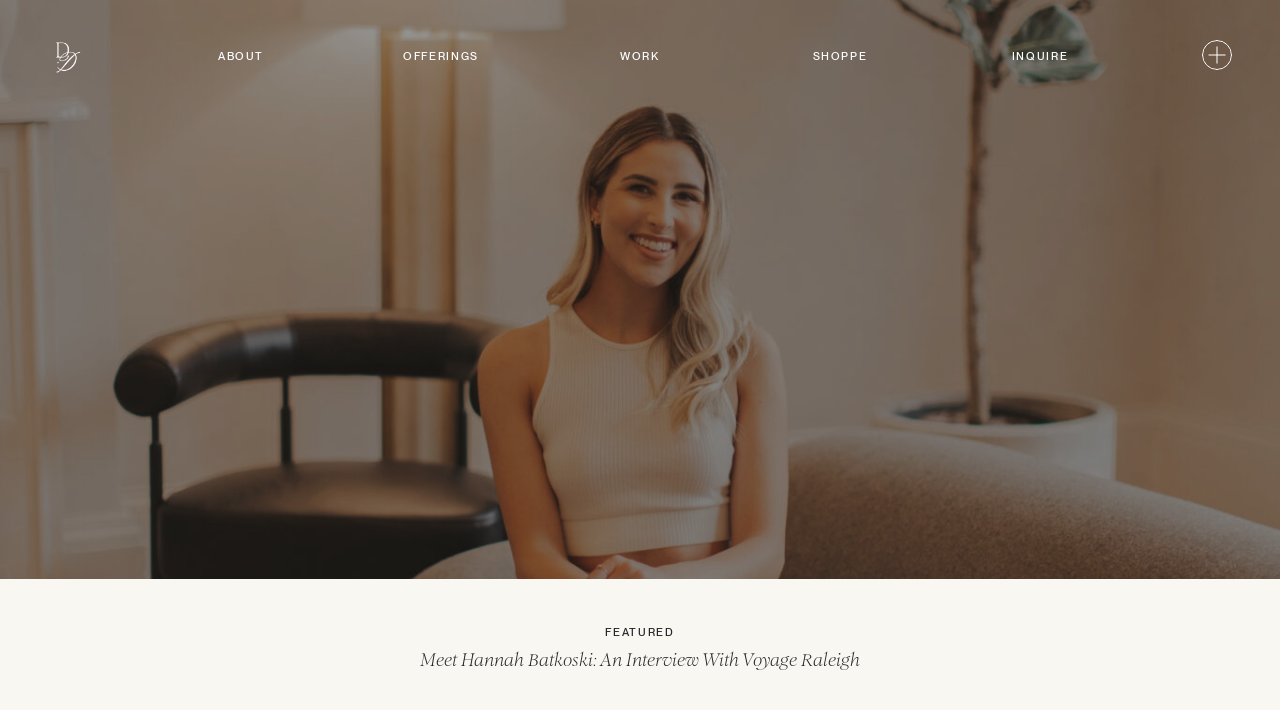

--- FILE ---
content_type: text/html; charset=UTF-8
request_url: https://duendedesignco.com/2022/03/04/meet-hannah-batkoski-an-interview-with-voyage-raleigh/
body_size: 17315
content:
<!DOCTYPE html>
<html lang="en-US" class="d">
<head>
<link rel="stylesheet" type="text/css" href="//lib.showit.co/engine/2.6.4/showit.css" />
<meta name='robots' content='index, follow, max-image-preview:large, max-snippet:-1, max-video-preview:-1' />

            <script data-no-defer="1" data-ezscrex="false" data-cfasync="false" data-pagespeed-no-defer data-cookieconsent="ignore">
                var ctPublicFunctions = {"_ajax_nonce":"8e10cbb34b","_rest_nonce":"5ffc4afe82","_ajax_url":"\/wp-admin\/admin-ajax.php","_rest_url":"https:\/\/duendedesignco.com\/wp-json\/","data__cookies_type":"native","data__ajax_type":"admin_ajax","data__bot_detector_enabled":1,"data__frontend_data_log_enabled":1,"cookiePrefix":"","wprocket_detected":false,"host_url":"duendedesignco.com","text__ee_click_to_select":"Click to select the whole data","text__ee_original_email":"The complete one is","text__ee_got_it":"Got it","text__ee_blocked":"Blocked","text__ee_cannot_connect":"Cannot connect","text__ee_cannot_decode":"Can not decode email. Unknown reason","text__ee_email_decoder":"CleanTalk email decoder","text__ee_wait_for_decoding":"The magic is on the way!","text__ee_decoding_process":"Please wait a few seconds while we decode the contact data."}
            </script>
        
            <script data-no-defer="1" data-ezscrex="false" data-cfasync="false" data-pagespeed-no-defer data-cookieconsent="ignore">
                var ctPublic = {"_ajax_nonce":"8e10cbb34b","settings__forms__check_internal":"0","settings__forms__check_external":"0","settings__forms__force_protection":0,"settings__forms__search_test":"0","settings__data__bot_detector_enabled":1,"settings__sfw__anti_crawler":0,"blog_home":"https:\/\/duendedesignco.com\/","pixel__setting":"3","pixel__enabled":false,"pixel__url":"https:\/\/moderate9-v4.cleantalk.org\/pixel\/1a5ac73f9623a129fce1a2938fe8492e.gif","data__email_check_before_post":"1","data__email_check_exist_post":1,"data__cookies_type":"native","data__key_is_ok":true,"data__visible_fields_required":true,"wl_brandname":"Anti-Spam by CleanTalk","wl_brandname_short":"CleanTalk","ct_checkjs_key":1671335822,"emailEncoderPassKey":"1ad6e5dcdc0d8046586e2b5bccd970ae","bot_detector_forms_excluded":"W10=","advancedCacheExists":false,"varnishCacheExists":false,"wc_ajax_add_to_cart":false}
            </script>
        
	<!-- This site is optimized with the Yoast SEO plugin v26.3 - https://yoast.com/wordpress/plugins/seo/ -->
	<title>Meet Hannah Batkoski: An Interview with Voyage Raleigh - duendedesignco.com</title>
	<link rel="canonical" href="https://duendedesignco.com/2022/03/04/meet-hannah-batkoski-an-interview-with-voyage-raleigh/" />
	<meta property="og:locale" content="en_US" />
	<meta property="og:type" content="article" />
	<meta property="og:title" content="Meet Hannah Batkoski: An Interview with Voyage Raleigh - duendedesignco.com" />
	<meta property="og:description" content="A written interview with digital editorial, Voyage Raleigh, where we talk about some of the challenges I&#8217;ve faced in business, a look into what I do, and my take on success." />
	<meta property="og:url" content="https://duendedesignco.com/2022/03/04/meet-hannah-batkoski-an-interview-with-voyage-raleigh/" />
	<meta property="og:site_name" content="duendedesignco.com" />
	<meta property="article:published_time" content="2022-03-04T20:43:00+00:00" />
	<meta property="article:modified_time" content="2023-02-21T22:07:09+00:00" />
	<meta property="og:image" content="https://duendedesignco.com/wp-content/uploads/sites/33860/2023/02/IMG_7449-74-scaled.jpg" />
	<meta property="og:image:width" content="1707" />
	<meta property="og:image:height" content="2560" />
	<meta property="og:image:type" content="image/jpeg" />
	<meta name="author" content="Hannah Batkoski" />
	<meta name="twitter:card" content="summary_large_image" />
	<meta name="twitter:label1" content="Written by" />
	<meta name="twitter:data1" content="Hannah Batkoski" />
	<script type="application/ld+json" class="yoast-schema-graph">{"@context":"https://schema.org","@graph":[{"@type":"WebPage","@id":"https://duendedesignco.com/2022/03/04/meet-hannah-batkoski-an-interview-with-voyage-raleigh/","url":"https://duendedesignco.com/2022/03/04/meet-hannah-batkoski-an-interview-with-voyage-raleigh/","name":"Meet Hannah Batkoski: An Interview with Voyage Raleigh - duendedesignco.com","isPartOf":{"@id":"https://duendedesignco.com/#website"},"primaryImageOfPage":{"@id":"https://duendedesignco.com/2022/03/04/meet-hannah-batkoski-an-interview-with-voyage-raleigh/#primaryimage"},"image":{"@id":"https://duendedesignco.com/2022/03/04/meet-hannah-batkoski-an-interview-with-voyage-raleigh/#primaryimage"},"thumbnailUrl":"https://duendedesignco.com/wp-content/uploads/sites/33860/2023/02/IMG_7449-74-scaled.jpg","datePublished":"2022-03-04T20:43:00+00:00","dateModified":"2023-02-21T22:07:09+00:00","author":{"@id":"https://duendedesignco.com/#/schema/person/90d61d140cbb32279d818d11bb0ddc4e"},"breadcrumb":{"@id":"https://duendedesignco.com/2022/03/04/meet-hannah-batkoski-an-interview-with-voyage-raleigh/#breadcrumb"},"inLanguage":"en-US","potentialAction":[{"@type":"ReadAction","target":["https://duendedesignco.com/2022/03/04/meet-hannah-batkoski-an-interview-with-voyage-raleigh/"]}]},{"@type":"ImageObject","inLanguage":"en-US","@id":"https://duendedesignco.com/2022/03/04/meet-hannah-batkoski-an-interview-with-voyage-raleigh/#primaryimage","url":"https://duendedesignco.com/wp-content/uploads/sites/33860/2023/02/IMG_7449-74-scaled.jpg","contentUrl":"https://duendedesignco.com/wp-content/uploads/sites/33860/2023/02/IMG_7449-74-scaled.jpg","width":1707,"height":2560},{"@type":"BreadcrumbList","@id":"https://duendedesignco.com/2022/03/04/meet-hannah-batkoski-an-interview-with-voyage-raleigh/#breadcrumb","itemListElement":[{"@type":"ListItem","position":1,"name":"Home","item":"https://duendedesignco.com/"},{"@type":"ListItem","position":2,"name":"Blog","item":"https://duendedesignco.com/journal/"},{"@type":"ListItem","position":3,"name":"Meet Hannah Batkoski: An Interview with Voyage Raleigh"}]},{"@type":"WebSite","@id":"https://duendedesignco.com/#website","url":"https://duendedesignco.com/","name":"duendedesignco.com","description":"","potentialAction":[{"@type":"SearchAction","target":{"@type":"EntryPoint","urlTemplate":"https://duendedesignco.com/?s={search_term_string}"},"query-input":{"@type":"PropertyValueSpecification","valueRequired":true,"valueName":"search_term_string"}}],"inLanguage":"en-US"},{"@type":"Person","@id":"https://duendedesignco.com/#/schema/person/90d61d140cbb32279d818d11bb0ddc4e","name":"Hannah Batkoski","image":{"@type":"ImageObject","inLanguage":"en-US","@id":"https://duendedesignco.com/#/schema/person/image/","url":"https://secure.gravatar.com/avatar/a17b599534b81f64b0ae58cbc833471f8b79d93e8597ac866ac04a67f1cac4fc?s=96&d=mm&r=g","contentUrl":"https://secure.gravatar.com/avatar/a17b599534b81f64b0ae58cbc833471f8b79d93e8597ac866ac04a67f1cac4fc?s=96&d=mm&r=g","caption":"Hannah Batkoski"},"url":"https://duendedesignco.com/author/hannahduendedesignco-com/"}]}</script>
	<!-- / Yoast SEO plugin. -->


<link rel='dns-prefetch' href='//fd.cleantalk.org' />
<link rel="alternate" type="application/rss+xml" title="duendedesignco.com &raquo; Feed" href="https://duendedesignco.com/feed/" />
<link rel="alternate" type="application/rss+xml" title="duendedesignco.com &raquo; Comments Feed" href="https://duendedesignco.com/comments/feed/" />
<link rel="alternate" type="application/rss+xml" title="duendedesignco.com &raquo; Meet Hannah Batkoski: An Interview with Voyage Raleigh Comments Feed" href="https://duendedesignco.com/2022/03/04/meet-hannah-batkoski-an-interview-with-voyage-raleigh/feed/" />
<script type="text/javascript">
/* <![CDATA[ */
window._wpemojiSettings = {"baseUrl":"https:\/\/s.w.org\/images\/core\/emoji\/16.0.1\/72x72\/","ext":".png","svgUrl":"https:\/\/s.w.org\/images\/core\/emoji\/16.0.1\/svg\/","svgExt":".svg","source":{"concatemoji":"https:\/\/duendedesignco.com\/wp-includes\/js\/wp-emoji-release.min.js?ver=6.8.3"}};
/*! This file is auto-generated */
!function(s,n){var o,i,e;function c(e){try{var t={supportTests:e,timestamp:(new Date).valueOf()};sessionStorage.setItem(o,JSON.stringify(t))}catch(e){}}function p(e,t,n){e.clearRect(0,0,e.canvas.width,e.canvas.height),e.fillText(t,0,0);var t=new Uint32Array(e.getImageData(0,0,e.canvas.width,e.canvas.height).data),a=(e.clearRect(0,0,e.canvas.width,e.canvas.height),e.fillText(n,0,0),new Uint32Array(e.getImageData(0,0,e.canvas.width,e.canvas.height).data));return t.every(function(e,t){return e===a[t]})}function u(e,t){e.clearRect(0,0,e.canvas.width,e.canvas.height),e.fillText(t,0,0);for(var n=e.getImageData(16,16,1,1),a=0;a<n.data.length;a++)if(0!==n.data[a])return!1;return!0}function f(e,t,n,a){switch(t){case"flag":return n(e,"\ud83c\udff3\ufe0f\u200d\u26a7\ufe0f","\ud83c\udff3\ufe0f\u200b\u26a7\ufe0f")?!1:!n(e,"\ud83c\udde8\ud83c\uddf6","\ud83c\udde8\u200b\ud83c\uddf6")&&!n(e,"\ud83c\udff4\udb40\udc67\udb40\udc62\udb40\udc65\udb40\udc6e\udb40\udc67\udb40\udc7f","\ud83c\udff4\u200b\udb40\udc67\u200b\udb40\udc62\u200b\udb40\udc65\u200b\udb40\udc6e\u200b\udb40\udc67\u200b\udb40\udc7f");case"emoji":return!a(e,"\ud83e\udedf")}return!1}function g(e,t,n,a){var r="undefined"!=typeof WorkerGlobalScope&&self instanceof WorkerGlobalScope?new OffscreenCanvas(300,150):s.createElement("canvas"),o=r.getContext("2d",{willReadFrequently:!0}),i=(o.textBaseline="top",o.font="600 32px Arial",{});return e.forEach(function(e){i[e]=t(o,e,n,a)}),i}function t(e){var t=s.createElement("script");t.src=e,t.defer=!0,s.head.appendChild(t)}"undefined"!=typeof Promise&&(o="wpEmojiSettingsSupports",i=["flag","emoji"],n.supports={everything:!0,everythingExceptFlag:!0},e=new Promise(function(e){s.addEventListener("DOMContentLoaded",e,{once:!0})}),new Promise(function(t){var n=function(){try{var e=JSON.parse(sessionStorage.getItem(o));if("object"==typeof e&&"number"==typeof e.timestamp&&(new Date).valueOf()<e.timestamp+604800&&"object"==typeof e.supportTests)return e.supportTests}catch(e){}return null}();if(!n){if("undefined"!=typeof Worker&&"undefined"!=typeof OffscreenCanvas&&"undefined"!=typeof URL&&URL.createObjectURL&&"undefined"!=typeof Blob)try{var e="postMessage("+g.toString()+"("+[JSON.stringify(i),f.toString(),p.toString(),u.toString()].join(",")+"));",a=new Blob([e],{type:"text/javascript"}),r=new Worker(URL.createObjectURL(a),{name:"wpTestEmojiSupports"});return void(r.onmessage=function(e){c(n=e.data),r.terminate(),t(n)})}catch(e){}c(n=g(i,f,p,u))}t(n)}).then(function(e){for(var t in e)n.supports[t]=e[t],n.supports.everything=n.supports.everything&&n.supports[t],"flag"!==t&&(n.supports.everythingExceptFlag=n.supports.everythingExceptFlag&&n.supports[t]);n.supports.everythingExceptFlag=n.supports.everythingExceptFlag&&!n.supports.flag,n.DOMReady=!1,n.readyCallback=function(){n.DOMReady=!0}}).then(function(){return e}).then(function(){var e;n.supports.everything||(n.readyCallback(),(e=n.source||{}).concatemoji?t(e.concatemoji):e.wpemoji&&e.twemoji&&(t(e.twemoji),t(e.wpemoji)))}))}((window,document),window._wpemojiSettings);
/* ]]> */
</script>
<style id='wp-emoji-styles-inline-css' type='text/css'>

	img.wp-smiley, img.emoji {
		display: inline !important;
		border: none !important;
		box-shadow: none !important;
		height: 1em !important;
		width: 1em !important;
		margin: 0 0.07em !important;
		vertical-align: -0.1em !important;
		background: none !important;
		padding: 0 !important;
	}
</style>
<link rel='stylesheet' id='wp-block-library-css' href='https://duendedesignco.com/wp-includes/css/dist/block-library/style.min.css?ver=6.8.3' type='text/css' media='all' />
<style id='classic-theme-styles-inline-css' type='text/css'>
/*! This file is auto-generated */
.wp-block-button__link{color:#fff;background-color:#32373c;border-radius:9999px;box-shadow:none;text-decoration:none;padding:calc(.667em + 2px) calc(1.333em + 2px);font-size:1.125em}.wp-block-file__button{background:#32373c;color:#fff;text-decoration:none}
</style>
<style id='global-styles-inline-css' type='text/css'>
:root{--wp--preset--aspect-ratio--square: 1;--wp--preset--aspect-ratio--4-3: 4/3;--wp--preset--aspect-ratio--3-4: 3/4;--wp--preset--aspect-ratio--3-2: 3/2;--wp--preset--aspect-ratio--2-3: 2/3;--wp--preset--aspect-ratio--16-9: 16/9;--wp--preset--aspect-ratio--9-16: 9/16;--wp--preset--color--black: #000000;--wp--preset--color--cyan-bluish-gray: #abb8c3;--wp--preset--color--white: #ffffff;--wp--preset--color--pale-pink: #f78da7;--wp--preset--color--vivid-red: #cf2e2e;--wp--preset--color--luminous-vivid-orange: #ff6900;--wp--preset--color--luminous-vivid-amber: #fcb900;--wp--preset--color--light-green-cyan: #7bdcb5;--wp--preset--color--vivid-green-cyan: #00d084;--wp--preset--color--pale-cyan-blue: #8ed1fc;--wp--preset--color--vivid-cyan-blue: #0693e3;--wp--preset--color--vivid-purple: #9b51e0;--wp--preset--gradient--vivid-cyan-blue-to-vivid-purple: linear-gradient(135deg,rgba(6,147,227,1) 0%,rgb(155,81,224) 100%);--wp--preset--gradient--light-green-cyan-to-vivid-green-cyan: linear-gradient(135deg,rgb(122,220,180) 0%,rgb(0,208,130) 100%);--wp--preset--gradient--luminous-vivid-amber-to-luminous-vivid-orange: linear-gradient(135deg,rgba(252,185,0,1) 0%,rgba(255,105,0,1) 100%);--wp--preset--gradient--luminous-vivid-orange-to-vivid-red: linear-gradient(135deg,rgba(255,105,0,1) 0%,rgb(207,46,46) 100%);--wp--preset--gradient--very-light-gray-to-cyan-bluish-gray: linear-gradient(135deg,rgb(238,238,238) 0%,rgb(169,184,195) 100%);--wp--preset--gradient--cool-to-warm-spectrum: linear-gradient(135deg,rgb(74,234,220) 0%,rgb(151,120,209) 20%,rgb(207,42,186) 40%,rgb(238,44,130) 60%,rgb(251,105,98) 80%,rgb(254,248,76) 100%);--wp--preset--gradient--blush-light-purple: linear-gradient(135deg,rgb(255,206,236) 0%,rgb(152,150,240) 100%);--wp--preset--gradient--blush-bordeaux: linear-gradient(135deg,rgb(254,205,165) 0%,rgb(254,45,45) 50%,rgb(107,0,62) 100%);--wp--preset--gradient--luminous-dusk: linear-gradient(135deg,rgb(255,203,112) 0%,rgb(199,81,192) 50%,rgb(65,88,208) 100%);--wp--preset--gradient--pale-ocean: linear-gradient(135deg,rgb(255,245,203) 0%,rgb(182,227,212) 50%,rgb(51,167,181) 100%);--wp--preset--gradient--electric-grass: linear-gradient(135deg,rgb(202,248,128) 0%,rgb(113,206,126) 100%);--wp--preset--gradient--midnight: linear-gradient(135deg,rgb(2,3,129) 0%,rgb(40,116,252) 100%);--wp--preset--font-size--small: 13px;--wp--preset--font-size--medium: 20px;--wp--preset--font-size--large: 36px;--wp--preset--font-size--x-large: 42px;--wp--preset--spacing--20: 0.44rem;--wp--preset--spacing--30: 0.67rem;--wp--preset--spacing--40: 1rem;--wp--preset--spacing--50: 1.5rem;--wp--preset--spacing--60: 2.25rem;--wp--preset--spacing--70: 3.38rem;--wp--preset--spacing--80: 5.06rem;--wp--preset--shadow--natural: 6px 6px 9px rgba(0, 0, 0, 0.2);--wp--preset--shadow--deep: 12px 12px 50px rgba(0, 0, 0, 0.4);--wp--preset--shadow--sharp: 6px 6px 0px rgba(0, 0, 0, 0.2);--wp--preset--shadow--outlined: 6px 6px 0px -3px rgba(255, 255, 255, 1), 6px 6px rgba(0, 0, 0, 1);--wp--preset--shadow--crisp: 6px 6px 0px rgba(0, 0, 0, 1);}:where(.is-layout-flex){gap: 0.5em;}:where(.is-layout-grid){gap: 0.5em;}body .is-layout-flex{display: flex;}.is-layout-flex{flex-wrap: wrap;align-items: center;}.is-layout-flex > :is(*, div){margin: 0;}body .is-layout-grid{display: grid;}.is-layout-grid > :is(*, div){margin: 0;}:where(.wp-block-columns.is-layout-flex){gap: 2em;}:where(.wp-block-columns.is-layout-grid){gap: 2em;}:where(.wp-block-post-template.is-layout-flex){gap: 1.25em;}:where(.wp-block-post-template.is-layout-grid){gap: 1.25em;}.has-black-color{color: var(--wp--preset--color--black) !important;}.has-cyan-bluish-gray-color{color: var(--wp--preset--color--cyan-bluish-gray) !important;}.has-white-color{color: var(--wp--preset--color--white) !important;}.has-pale-pink-color{color: var(--wp--preset--color--pale-pink) !important;}.has-vivid-red-color{color: var(--wp--preset--color--vivid-red) !important;}.has-luminous-vivid-orange-color{color: var(--wp--preset--color--luminous-vivid-orange) !important;}.has-luminous-vivid-amber-color{color: var(--wp--preset--color--luminous-vivid-amber) !important;}.has-light-green-cyan-color{color: var(--wp--preset--color--light-green-cyan) !important;}.has-vivid-green-cyan-color{color: var(--wp--preset--color--vivid-green-cyan) !important;}.has-pale-cyan-blue-color{color: var(--wp--preset--color--pale-cyan-blue) !important;}.has-vivid-cyan-blue-color{color: var(--wp--preset--color--vivid-cyan-blue) !important;}.has-vivid-purple-color{color: var(--wp--preset--color--vivid-purple) !important;}.has-black-background-color{background-color: var(--wp--preset--color--black) !important;}.has-cyan-bluish-gray-background-color{background-color: var(--wp--preset--color--cyan-bluish-gray) !important;}.has-white-background-color{background-color: var(--wp--preset--color--white) !important;}.has-pale-pink-background-color{background-color: var(--wp--preset--color--pale-pink) !important;}.has-vivid-red-background-color{background-color: var(--wp--preset--color--vivid-red) !important;}.has-luminous-vivid-orange-background-color{background-color: var(--wp--preset--color--luminous-vivid-orange) !important;}.has-luminous-vivid-amber-background-color{background-color: var(--wp--preset--color--luminous-vivid-amber) !important;}.has-light-green-cyan-background-color{background-color: var(--wp--preset--color--light-green-cyan) !important;}.has-vivid-green-cyan-background-color{background-color: var(--wp--preset--color--vivid-green-cyan) !important;}.has-pale-cyan-blue-background-color{background-color: var(--wp--preset--color--pale-cyan-blue) !important;}.has-vivid-cyan-blue-background-color{background-color: var(--wp--preset--color--vivid-cyan-blue) !important;}.has-vivid-purple-background-color{background-color: var(--wp--preset--color--vivid-purple) !important;}.has-black-border-color{border-color: var(--wp--preset--color--black) !important;}.has-cyan-bluish-gray-border-color{border-color: var(--wp--preset--color--cyan-bluish-gray) !important;}.has-white-border-color{border-color: var(--wp--preset--color--white) !important;}.has-pale-pink-border-color{border-color: var(--wp--preset--color--pale-pink) !important;}.has-vivid-red-border-color{border-color: var(--wp--preset--color--vivid-red) !important;}.has-luminous-vivid-orange-border-color{border-color: var(--wp--preset--color--luminous-vivid-orange) !important;}.has-luminous-vivid-amber-border-color{border-color: var(--wp--preset--color--luminous-vivid-amber) !important;}.has-light-green-cyan-border-color{border-color: var(--wp--preset--color--light-green-cyan) !important;}.has-vivid-green-cyan-border-color{border-color: var(--wp--preset--color--vivid-green-cyan) !important;}.has-pale-cyan-blue-border-color{border-color: var(--wp--preset--color--pale-cyan-blue) !important;}.has-vivid-cyan-blue-border-color{border-color: var(--wp--preset--color--vivid-cyan-blue) !important;}.has-vivid-purple-border-color{border-color: var(--wp--preset--color--vivid-purple) !important;}.has-vivid-cyan-blue-to-vivid-purple-gradient-background{background: var(--wp--preset--gradient--vivid-cyan-blue-to-vivid-purple) !important;}.has-light-green-cyan-to-vivid-green-cyan-gradient-background{background: var(--wp--preset--gradient--light-green-cyan-to-vivid-green-cyan) !important;}.has-luminous-vivid-amber-to-luminous-vivid-orange-gradient-background{background: var(--wp--preset--gradient--luminous-vivid-amber-to-luminous-vivid-orange) !important;}.has-luminous-vivid-orange-to-vivid-red-gradient-background{background: var(--wp--preset--gradient--luminous-vivid-orange-to-vivid-red) !important;}.has-very-light-gray-to-cyan-bluish-gray-gradient-background{background: var(--wp--preset--gradient--very-light-gray-to-cyan-bluish-gray) !important;}.has-cool-to-warm-spectrum-gradient-background{background: var(--wp--preset--gradient--cool-to-warm-spectrum) !important;}.has-blush-light-purple-gradient-background{background: var(--wp--preset--gradient--blush-light-purple) !important;}.has-blush-bordeaux-gradient-background{background: var(--wp--preset--gradient--blush-bordeaux) !important;}.has-luminous-dusk-gradient-background{background: var(--wp--preset--gradient--luminous-dusk) !important;}.has-pale-ocean-gradient-background{background: var(--wp--preset--gradient--pale-ocean) !important;}.has-electric-grass-gradient-background{background: var(--wp--preset--gradient--electric-grass) !important;}.has-midnight-gradient-background{background: var(--wp--preset--gradient--midnight) !important;}.has-small-font-size{font-size: var(--wp--preset--font-size--small) !important;}.has-medium-font-size{font-size: var(--wp--preset--font-size--medium) !important;}.has-large-font-size{font-size: var(--wp--preset--font-size--large) !important;}.has-x-large-font-size{font-size: var(--wp--preset--font-size--x-large) !important;}
:where(.wp-block-post-template.is-layout-flex){gap: 1.25em;}:where(.wp-block-post-template.is-layout-grid){gap: 1.25em;}
:where(.wp-block-columns.is-layout-flex){gap: 2em;}:where(.wp-block-columns.is-layout-grid){gap: 2em;}
:root :where(.wp-block-pullquote){font-size: 1.5em;line-height: 1.6;}
</style>
<link rel='stylesheet' id='cleantalk-public-css-css' href='https://duendedesignco.com/wp-content/plugins/cleantalk-spam-protect/css/cleantalk-public.min.css?ver=6.67_1762445086' type='text/css' media='all' />
<link rel='stylesheet' id='cleantalk-email-decoder-css-css' href='https://duendedesignco.com/wp-content/plugins/cleantalk-spam-protect/css/cleantalk-email-decoder.min.css?ver=6.67_1762445086' type='text/css' media='all' />
<script type="text/javascript" src="https://duendedesignco.com/wp-content/plugins/cleantalk-spam-protect/js/apbct-public-bundle.min.js?ver=6.67_1762445087" id="apbct-public-bundle.min-js-js"></script>
<script type="text/javascript" src="https://fd.cleantalk.org/ct-bot-detector-wrapper.js?ver=6.67" id="ct_bot_detector-js" defer="defer" data-wp-strategy="defer"></script>
<script type="text/javascript" src="https://duendedesignco.com/wp-includes/js/jquery/jquery.min.js?ver=3.7.1" id="jquery-core-js"></script>
<script type="text/javascript" src="https://duendedesignco.com/wp-includes/js/jquery/jquery-migrate.min.js?ver=3.4.1" id="jquery-migrate-js"></script>
<script type="text/javascript" src="https://duendedesignco.com/wp-content/plugins/showit/public/js/showit.js?ver=1765944571" id="si-script-js"></script>
<link rel="https://api.w.org/" href="https://duendedesignco.com/wp-json/" /><link rel="alternate" title="JSON" type="application/json" href="https://duendedesignco.com/wp-json/wp/v2/posts/486" /><link rel="EditURI" type="application/rsd+xml" title="RSD" href="https://duendedesignco.com/xmlrpc.php?rsd" />
<link rel='shortlink' href='https://duendedesignco.com/?p=486' />
<link rel="alternate" title="oEmbed (JSON)" type="application/json+oembed" href="https://duendedesignco.com/wp-json/oembed/1.0/embed?url=https%3A%2F%2Fduendedesignco.com%2F2022%2F03%2F04%2Fmeet-hannah-batkoski-an-interview-with-voyage-raleigh%2F" />
<link rel="alternate" title="oEmbed (XML)" type="text/xml+oembed" href="https://duendedesignco.com/wp-json/oembed/1.0/embed?url=https%3A%2F%2Fduendedesignco.com%2F2022%2F03%2F04%2Fmeet-hannah-batkoski-an-interview-with-voyage-raleigh%2F&#038;format=xml" />

<meta charset="UTF-8" />
<meta name="viewport" content="width=device-width, initial-scale=1" />
<link rel="icon" type="image/png" href="//static.showit.co/200/SL6KlLg6SM2w1pMFxSR9GQ/139034/duende-logos-20210514-10.png" />
<link rel="preconnect" href="https://static.showit.co" />

<link rel="preconnect" href="https://fonts.googleapis.com">
<link rel="preconnect" href="https://fonts.gstatic.com" crossorigin>
<link href="https://fonts.googleapis.com/css?family=Cormorant+Garamond:regularnormal|Cormorant+Garamond:italic|Cormorant+Garamond:300|Cormorant+Garamond:300italic|Arimo:regular" rel="stylesheet" type="text/css"/>
<style>
@font-face{font-family:PPNeueMontrealMedium;src:url('//static.showit.co/file/xI30eUK5QKak8aPVRL79mg/139034/ppneuemontreal-medium.woff');}
@font-face{font-family:Romie Regular;src:url('//static.showit.co/file/Mdovf9RdTJORRwrciphgMg/139034/romie-regular.woff');}
@font-face{font-family:Romie Italic;src:url('//static.showit.co/file/s1HNtX5SThqtcPI0rCeHZQ/139034/romie-italic.woff');}
</style>
<script id="init_data" type="application/json">
{"mobile":{"w":320,"bgColor":"colors-6","bgFillType":"color"},"desktop":{"w":1200,"defaultTrIn":{"type":"fade"},"defaultTrOut":{"type":"fade"},"bgFillType":"color","bgColor":"#000000:0"},"sid":"e1gqenrjvpcvlrvtzearta","break":768,"assetURL":"//static.showit.co","contactFormId":"139034/264697","cfAction":"aHR0cHM6Ly9jbGllbnRzZXJ2aWNlLnNob3dpdC5jby9jb250YWN0Zm9ybQ==","sgAction":"aHR0cHM6Ly9jbGllbnRzZXJ2aWNlLnNob3dpdC5jby9zb2NpYWxncmlk","blockData":[{"slug":"navigation","visible":"a","states":[],"d":{"h":1,"w":1200,"locking":{},"bgFillType":"color","bgColor":"#000000:0","bgMediaType":"none"},"m":{"h":60,"w":320,"locking":{},"bgFillType":"color","bgColor":"#000000:0","bgMediaType":"none"}},{"slug":"work-masthead","visible":"a","states":[],"d":{"h":600,"w":1200,"nature":"wH","bgFillType":"color","bgColor":"colors-6","bgMediaType":"none"},"m":{"h":466,"w":320,"bgFillType":"color","bgColor":"colors-6","bgMediaType":"none"}},{"slug":"navigation-interior-dark","visible":"a","states":[],"d":{"h":1,"w":1200,"locking":{"side":"t"},"bgFillType":"color","bgColor":"#000000:0","bgMediaType":"none"},"m":{"h":1,"w":320,"locking":{"side":"t"},"bgFillType":"color","bgColor":"#000000:0","bgMediaType":"none"}},{"slug":"post-meta","visible":"a","states":[],"d":{"h":369,"w":1200,"nature":"dH","bgFillType":"color","bgColor":"colors-6","bgMediaType":"none"},"m":{"h":571,"w":320,"nature":"dH","bgFillType":"color","bgColor":"colors-6","bgMediaType":"none"}},{"slug":"sign-off","visible":"a","states":[],"d":{"h":108,"w":1200,"bgFillType":"color","bgColor":"colors-6","bgMediaType":"none"},"m":{"h":95,"w":320,"bgFillType":"color","bgColor":"colors-6","bgMediaType":"none"}},{"slug":"footer","visible":"a","states":[],"d":{"h":283,"w":1200,"bgFillType":"color","bgColor":"colors-2","bgMediaType":"none"},"m":{"h":636,"w":320,"bgFillType":"color","bgColor":"colors-2","bgMediaType":"none"}},{"slug":"extended-menu","visible":"a","states":[],"d":{"h":670,"w":1200,"locking":{"side":"t"},"nature":"wH","trIn":{"type":"fade","duration":1},"trOut":{"type":"fade","duration":1},"stateTrIn":{"type":"slide","duration":1,"direction":"Down"},"stateTrOut":{"type":"slide","duration":1,"direction":"Up"},"bgFillType":"color","bgColor":"#000000:0","bgMediaType":"none","tr":{"in":{"cl":"fadeIn","d":1,"dl":"0"},"out":{"cl":"fadeOut","d":1,"dl":"0"}}},"m":{"h":598,"w":320,"locking":{"side":"t"},"nature":"wH","trIn":{"type":"fade","duration":1},"trOut":{"type":"fade","duration":1},"stateTrIn":{"type":"slide","duration":1,"direction":"Down"},"stateTrOut":{"type":"slide","duration":1,"direction":"Up"},"bgFillType":"color","bgColor":"#000000:0","bgMediaType":"none","tr":{"in":{"cl":"fadeIn","d":1,"dl":"0"},"out":{"cl":"fadeOut","d":1,"dl":"0"}}}}],"elementData":[{"type":"text","visible":"d","id":"navigation_0","blockId":"navigation","m":{"x":70,"y":140,"w":180,"h":29,"a":0,"lockV":"t"},"d":{"x":144,"y":47,"w":114,"h":19,"a":0,"lockV":"t"}},{"type":"text","visible":"d","id":"navigation_1","blockId":"navigation","m":{"x":73,"y":179,"w":174,"h":29,"a":0,"lockV":"t"},"d":{"x":344,"y":47,"w":114,"h":19,"a":0,"lockV":"t"}},{"type":"text","visible":"d","id":"navigation_2","blockId":"navigation","m":{"x":64,"y":218,"w":192,"h":29,"a":0,"lockV":"t"},"d":{"x":543,"y":47,"w":114,"h":19,"a":0,"lockV":"t"}},{"type":"text","visible":"d","id":"navigation_3","blockId":"navigation","m":{"x":79,"y":257,"w":162,"h":29,"a":0,"lockV":"t"},"d":{"x":743,"y":47,"w":114,"h":19,"a":0,"lockV":"t"}},{"type":"text","visible":"d","id":"navigation_4","blockId":"navigation","m":{"x":67,"y":296,"w":186,"h":31,"a":0,"lockV":"t"},"d":{"x":943,"y":47,"w":114,"h":19,"a":0,"lockV":"t"}},{"type":"graphic","visible":"a","id":"navigation_5","blockId":"navigation","m":{"x":12,"y":13,"w":27,"h":34,"a":0},"d":{"x":53,"y":41,"w":29,"h":32,"a":0,"lockH":"l"},"c":{"key":"5gtY06TnSvmwOufZFazyYw/139034/logo_copy_wordmark-sand.png","aspect_ratio":0.81504}},{"type":"icon","visible":"a","id":"navigation_6","blockId":"navigation","m":{"x":287,"y":22,"w":18,"h":18,"a":315},"d":{"x":1126,"y":44,"w":22,"h":22,"a":315,"lockH":"r","lockV":"t"}},{"type":"simple","visible":"a","id":"navigation_7","blockId":"navigation","m":{"x":284,"y":19,"w":24,"h":24,"a":0},"d":{"x":1122,"y":40,"w":30,"h":30,"a":0,"o":100,"lockH":"r","lockV":"t"},"pc":[{"type":"show","block":"extended-menu"}]},{"type":"graphic","visible":"a","id":"work-masthead_0","blockId":"work-masthead","m":{"x":-1,"y":-53,"w":322,"h":438,"a":0},"d":{"x":0,"y":-71,"w":1200,"h":529,"a":0,"gs":{"s":50},"lockH":"s","lockV":"s"},"c":{"key":"_rkE5NVEX2B0Ramef26NPA/139034/04_copy.png","aspect_ratio":1}},{"type":"simple","visible":"a","id":"work-masthead_1","blockId":"work-masthead","m":{"x":-1,"y":-61,"w":329,"h":446,"a":0},"d":{"x":0,"y":-71,"w":1200,"h":529,"a":0,"o":40,"lockH":"s","lockV":"s"}},{"type":"text","visible":"a","id":"work-masthead_2","blockId":"work-masthead","m":{"x":60,"y":424,"w":200,"h":51,"a":0},"d":{"x":220,"y":527,"w":760,"h":73,"a":0,"lockV":"b"}},{"type":"text","visible":"a","id":"work-masthead_4","blockId":"work-masthead","m":{"x":121,"y":406,"w":78,"h":13,"a":0},"d":{"x":552,"y":502,"w":96,"h":16,"a":0,"lockV":"b"}},{"type":"graphic","visible":"a","id":"navigation-interior-dark_0","blockId":"navigation-interior-dark","m":{"x":12,"y":13,"w":27,"h":34,"a":0},"d":{"x":53,"y":41,"w":29,"h":32,"a":0,"lockH":"l"},"c":{"key":"-aB0je44TdyIdGqVUAGKrg/139034/logo_copy_wordmark-sand.png","aspect_ratio":0.81504}},{"type":"icon","visible":"a","id":"navigation-interior-dark_1","blockId":"navigation-interior-dark","m":{"x":287,"y":22,"w":18,"h":18,"a":315},"d":{"x":1126,"y":44,"w":22,"h":22,"a":315,"lockH":"r","lockV":"t"}},{"type":"simple","visible":"a","id":"navigation-interior-dark_2","blockId":"navigation-interior-dark","m":{"x":284,"y":19,"w":24,"h":24,"a":0},"d":{"x":1122,"y":40,"w":30,"h":30,"a":0,"o":100,"lockH":"r","lockV":"t"}},{"type":"text","visible":"a","id":"post-meta_0","blockId":"post-meta","m":{"x":60,"y":26,"w":200,"h":250,"a":0},"d":{"x":220,"y":1,"w":760,"h":251,"a":0}},{"type":"graphic","visible":"a","id":"sign-off_0","blockId":"sign-off","m":{"x":145,"y":20,"w":30,"h":36,"a":0},"d":{"x":583,"y":0,"w":35,"h":44,"a":0},"c":{"key":"-aB0je44TdyIdGqVUAGKrg/139034/logo_copy_wordmark-sand.png","aspect_ratio":0.81504}},{"type":"text","visible":"a","id":"footer_0","blockId":"footer","m":{"x":30,"y":109,"w":260,"h":20,"a":0},"d":{"x":466,"y":100,"w":268,"h":25,"a":0,"lockV":"t"}},{"type":"text","visible":"a","id":"footer_1","blockId":"footer","m":{"x":40,"y":603,"w":240,"h":23,"a":0,"lockV":"b"},"d":{"x":431,"y":205,"w":338,"h":37,"a":0,"lockV":"t"}},{"type":"text","visible":"a","id":"footer_3","blockId":"footer","m":{"x":89,"y":221,"w":142,"h":16,"a":0,"trIn":{"cl":"fadeIn","d":"0.5","dl":0.25}},"d":{"x":20,"y":125,"w":197,"h":19,"a":0,"lockH":"l","lockV":"t"}},{"type":"text","visible":"a","id":"footer_4","blockId":"footer","m":{"x":89,"y":237,"w":142,"h":16,"a":0,"trIn":{"cl":"fadeIn","d":"0.5","dl":0.25}},"d":{"x":20,"y":146,"w":197,"h":19,"a":0,"lockH":"l","lockV":"t"}},{"type":"text","visible":"a","id":"footer_5","blockId":"footer","m":{"x":89,"y":254,"w":142,"h":16,"a":0,"trIn":{"cl":"fadeIn","d":"0.5","dl":0.25}},"d":{"x":20,"y":167,"w":197,"h":19,"a":0,"lockH":"l","lockV":"t"}},{"type":"text","visible":"a","id":"footer_6","blockId":"footer","m":{"x":89,"y":270,"w":142,"h":16,"a":0,"trIn":{"cl":"fadeIn","d":"0.5","dl":0.25}},"d":{"x":20,"y":189,"w":197,"h":19,"a":0,"lockH":"l","lockV":"t"}},{"type":"text","visible":"a","id":"footer_7","blockId":"footer","m":{"x":89,"y":286,"w":142,"h":16,"a":0,"trIn":{"cl":"fadeIn","d":"0.5","dl":0.25}},"d":{"x":20,"y":210,"w":197,"h":19,"a":0,"lockH":"l","lockV":"t"}},{"type":"text","visible":"a","id":"footer_8","blockId":"footer","m":{"x":89,"y":346,"w":142,"h":13,"a":0,"trIn":{"cl":"fadeIn","d":"0.5","dl":0.25},"lockV":"b"},"d":{"x":222,"y":61,"w":217,"h":32,"a":0,"lockH":"l","lockV":"t"}},{"type":"text","visible":"a","id":"footer_9","blockId":"footer","m":{"x":89,"y":392,"w":142,"h":16,"a":0,"trIn":{"cl":"fadeIn","d":"0.5","dl":0.25},"lockV":"b"},"d":{"x":232,"y":125,"w":197,"h":19,"a":0,"lockH":"l","lockV":"t"}},{"type":"text","visible":"a","id":"footer_10","blockId":"footer","m":{"x":89,"y":376,"w":142,"h":16,"a":0,"trIn":{"cl":"fadeIn","d":"0.5","dl":0.25},"lockV":"b"},"d":{"x":232,"y":104,"w":197,"h":19,"a":0,"lockH":"l","lockV":"t"}},{"type":"text","visible":"a","id":"footer_11","blockId":"footer","m":{"x":156,"y":470,"w":142,"h":13,"a":0,"trIn":{"cl":"fadeIn","d":"0.5","dl":0.25},"lockV":"b"},"d":{"x":1007,"y":61,"w":158,"h":26,"a":0,"lockH":"r","lockV":"t"}},{"type":"text","visible":"a","id":"footer_12","blockId":"footer","m":{"x":12,"y":470,"w":142,"h":13,"a":0,"trIn":{"cl":"fadeIn","d":"0.5","dl":0.25},"lockV":"b"},"d":{"x":750,"y":61,"w":217,"h":32,"a":0,"lockH":"r","lockV":"t"}},{"type":"text","visible":"a","id":"footer_13","blockId":"footer","m":{"x":12,"y":516,"w":142,"h":16,"a":0,"trIn":{"cl":"fadeIn","d":"0.5","dl":0.25},"lockV":"b"},"d":{"x":760,"y":125,"w":197,"h":19,"a":0,"lockH":"r","lockV":"t"}},{"type":"text","visible":"a","id":"footer_14","blockId":"footer","m":{"x":12,"y":500,"w":142,"h":16,"a":0,"trIn":{"cl":"fadeIn","d":"0.5","dl":0.25},"lockV":"b"},"d":{"x":760,"y":104,"w":197,"h":19,"a":0,"lockH":"r","lockV":"t"}},{"type":"text","visible":"a","id":"footer_15","blockId":"footer","m":{"x":12,"y":532,"w":142,"h":16,"a":0,"trIn":{"cl":"fadeIn","d":"0.5","dl":0.25},"lockV":"b"},"d":{"x":760,"y":146,"w":197,"h":19,"a":0,"lockH":"r","lockV":"t"}},{"type":"text","visible":"a","id":"footer_16","blockId":"footer","m":{"x":156,"y":516,"w":142,"h":16,"a":0,"trIn":{"cl":"fadeIn","d":"0.5","dl":0.25},"lockV":"b"},"d":{"x":988,"y":125,"w":197,"h":19,"a":0,"lockH":"r","lockV":"t"}},{"type":"text","visible":"a","id":"footer_17","blockId":"footer","m":{"x":156,"y":500,"w":142,"h":16,"a":0,"trIn":{"cl":"fadeIn","d":"0.5","dl":0.25},"lockV":"b"},"d":{"x":988,"y":104,"w":197,"h":19,"a":0,"lockH":"r","lockV":"t"}},{"type":"text","visible":"a","id":"footer_19","blockId":"footer","m":{"x":89,"y":408,"w":142,"h":16,"a":0,"lockV":"b"},"d":{"x":232,"y":145,"w":197,"h":19,"a":0,"lockH":"l","lockV":"t"}},{"type":"text","visible":"a","id":"footer_20","blockId":"footer","m":{"x":89,"y":175,"w":142,"h":13,"a":0,"trIn":{"cl":"fadeIn","d":"0.5","dl":0.25},"lockV":"b"},"d":{"x":10,"y":61,"w":217,"h":13,"a":0,"lockH":"l","lockV":"t"}},{"type":"text","visible":"a","id":"footer_21","blockId":"footer","m":{"x":89,"y":205,"w":142,"h":16,"a":0,"trIn":{"cl":"fadeIn","d":"0.5","dl":0.25}},"d":{"x":20,"y":104,"w":197,"h":19,"a":0,"lockH":"l","lockV":"t"}},{"type":"graphic","visible":"a","id":"footer_22","blockId":"footer","m":{"x":108,"y":60,"w":105,"h":42,"a":0},"d":{"x":543,"y":56,"w":115,"h":37,"a":0,"gs":{"t":"fit"},"lockV":"t"},"c":{"key":"jUnO5-CqT3q5dug3YEr8SA/139034/duende-logos-20210514-15.png","aspect_ratio":2.71014}},{"type":"simple","visible":"d","id":"extended-menu_0","blockId":"extended-menu","m":{"x":0,"y":0,"w":320,"h":1228,"a":0},"d":{"x":0,"y":0,"w":1200,"h":670,"a":0,"o":100,"lockH":"s","lockV":"s"},"pc":[{"type":"hide","block":"extended-menu"}]},{"type":"simple","visible":"a","id":"extended-menu_2","blockId":"extended-menu","m":{"x":0,"y":0,"w":320,"h":598,"a":0,"trIn":{"cl":"fadeIn","d":0.5,"dl":0},"lockV":"t"},"d":{"x":0,"y":0,"w":1200,"h":595,"a":0,"trIn":{"cl":"slideInDown","d":0.5,"dl":0},"lockH":"s","lockV":"t"}},{"type":"text","visible":"d","id":"extended-menu_3","blockId":"extended-menu","m":{"x":52,"y":340,"w":217,"h":25,"a":0,"trIn":{"cl":"fadeIn","d":"0.5","dl":0.25},"lockV":"b"},"d":{"x":832,"y":270,"w":217,"h":28,"a":0,"trIn":{"cl":"fadeIn","d":"0.5","dl":0.25},"lockV":"t"}},{"type":"text","visible":"a","id":"extended-menu_4","blockId":"extended-menu","m":{"x":52,"y":393,"w":217,"h":25,"a":0,"trIn":{"cl":"fadeIn","d":"0.5","dl":0.25},"lockV":"b"},"d":{"x":864,"y":363,"w":154,"h":19,"a":0,"lockV":"t"}},{"type":"text","visible":"a","id":"extended-menu_5","blockId":"extended-menu","m":{"x":52,"y":378,"w":217,"h":25,"a":0,"trIn":{"cl":"fadeIn","d":"0.5","dl":0.25},"lockV":"b"},"d":{"x":842,"y":343,"w":197,"h":19,"a":0,"lockV":"t"}},{"type":"text","visible":"a","id":"extended-menu_6","blockId":"extended-menu","m":{"x":52,"y":408,"w":217,"h":25,"a":0,"trIn":{"cl":"fadeIn","d":"0.5","dl":0.25},"lockV":"b"},"d":{"x":856,"y":383,"w":169,"h":19,"a":0,"lockV":"t"}},{"type":"text","visible":"d","id":"extended-menu_7","blockId":"extended-menu","m":{"x":52,"y":450,"w":217,"h":25,"a":0,"trIn":{"cl":"fadeIn","d":"0.5","dl":0.25},"lockV":"b"},"d":{"x":1027,"y":270,"w":158,"h":28,"a":0,"trIn":{"cl":"fadeIn","d":"0.5","dl":0.25},"lockV":"t"}},{"type":"line","visible":"d","id":"extended-menu_8","blockId":"extended-menu","m":{"x":0,"y":919,"w":320,"a":90,"trIn":{"cl":"fadeIn","d":"0.5","dl":0.25}},"d":{"x":359,"y":353,"w":484,"h":1,"a":90,"trIn":{"cl":"fadeIn","d":"0.5","dl":0.25},"lockV":"t"}},{"type":"line","visible":"a","id":"extended-menu_9","blockId":"extended-menu","m":{"x":0,"y":61,"w":320,"a":0,"trIn":{"cl":"fadeIn","d":"0.5","dl":0.25},"lockV":"t"},"d":{"x":0,"y":111,"w":1200,"h":1,"a":0,"trIn":{"cl":"fadeIn","d":"0.5","dl":0.25},"lockH":"s","lockV":"t"}},{"type":"text","visible":"d","id":"extended-menu_10","blockId":"extended-menu","m":{"x":52,"y":397,"w":217,"h":13,"a":0,"trIn":{"cl":"fadeIn","d":"0.5","dl":0.25},"lockV":"b"},"d":{"x":671,"y":270,"w":217,"h":56,"a":0,"trIn":{"cl":"fadeIn","d":"0.5","dl":0.25},"lockV":"t"}},{"type":"text","visible":"d","id":"extended-menu_11","blockId":"extended-menu","m":{"x":26,"y":763,"w":268,"h":57,"a":0,"trIn":{"cl":"fadeIn","d":"0.5","dl":0.25}},"d":{"x":169,"y":338,"w":268,"h":24,"a":0,"trIn":{"cl":"fadeIn","d":"0.5","dl":0.25},"lockV":"t"}},{"type":"text","visible":"d","id":"extended-menu_12","blockId":"extended-menu","m":{"x":74,"y":1110,"w":172,"h":19,"a":0,"trIn":{"cl":"fadeIn","d":"0.5","dl":0.25},"lockV":"b"},"d":{"x":217,"y":376,"w":172,"h":19,"a":0,"trIn":{"cl":"fadeIn","d":"0.5","dl":0.25},"lockV":"t"}},{"type":"text","visible":"d","id":"extended-menu_14","blockId":"extended-menu","m":{"x":62,"y":452,"w":197,"h":25,"a":0,"trIn":{"cl":"fadeIn","d":"0.5","dl":0.25},"lockV":"b"},"d":{"x":705,"y":363,"w":149,"h":19,"a":0,"lockV":"t"}},{"type":"text","visible":"d","id":"extended-menu_15","blockId":"extended-menu","m":{"x":62,"y":427,"w":197,"h":25,"a":0,"trIn":{"cl":"fadeIn","d":"0.5","dl":0.25},"lockV":"b"},"d":{"x":698,"y":343,"w":163,"h":19,"a":0,"lockV":"t"}},{"type":"text","visible":"d","id":"extended-menu_16","blockId":"extended-menu","m":{"x":62,"y":477,"w":197,"h":25,"a":0,"trIn":{"cl":"fadeIn","d":"0.5","dl":0.25},"lockV":"b"},"d":{"x":705,"y":383,"w":149,"h":19,"a":0,"lockV":"t"}},{"type":"text","visible":"a","id":"extended-menu_18","blockId":"extended-menu","m":{"x":52,"y":503,"w":217,"h":25,"a":0,"trIn":{"cl":"fadeIn","d":"0.5","dl":0.25},"lockV":"b"},"d":{"x":1048,"y":363,"w":116,"h":19,"a":0,"lockV":"t"}},{"type":"text","visible":"a","id":"extended-menu_19","blockId":"extended-menu","m":{"x":52,"y":488,"w":217,"h":25,"a":0,"trIn":{"cl":"fadeIn","d":"0.5","dl":0.25},"lockV":"b"},"d":{"x":1061,"y":343,"w":91,"h":19,"a":0,"lockV":"t"}},{"type":"text","visible":"a","id":"extended-menu_21","blockId":"extended-menu","m":{"x":14,"y":146,"w":291,"h":28,"a":0,"lockV":"t"},"d":{"x":144,"y":47,"w":114,"h":19,"a":0,"lockV":"t"}},{"type":"text","visible":"a","id":"extended-menu_22","blockId":"extended-menu","m":{"x":-3,"y":177,"w":326,"h":31,"a":0,"lockV":"t"},"d":{"x":344,"y":47,"w":114,"h":19,"a":0,"lockV":"t"}},{"type":"text","visible":"a","id":"extended-menu_23","blockId":"extended-menu","m":{"x":0,"y":210,"w":320,"h":29,"a":0,"lockV":"t"},"d":{"x":543,"y":47,"w":114,"h":19,"a":0,"lockV":"t"}},{"type":"text","visible":"a","id":"extended-menu_24","blockId":"extended-menu","m":{"x":0,"y":242,"w":320,"h":28,"a":0,"lockV":"t"},"d":{"x":743,"y":47,"w":114,"h":19,"a":0,"lockV":"t"}},{"type":"text","visible":"a","id":"extended-menu_25","blockId":"extended-menu","m":{"x":-5,"y":272,"w":329,"h":30,"a":0,"lockV":"t"},"d":{"x":943,"y":47,"w":114,"h":19,"a":0,"lockV":"t"}},{"type":"graphic","visible":"a","id":"extended-menu_26","blockId":"extended-menu","m":{"x":12,"y":13,"w":27,"h":34,"a":0,"lockV":"t"},"d":{"x":53,"y":41,"w":29,"h":32,"a":0,"lockH":"l","lockV":"t"},"c":{"key":"5gtY06TnSvmwOufZFazyYw/139034/logo_copy_wordmark-sand.png","aspect_ratio":0.81504}},{"type":"graphic","visible":"d","id":"extended-menu_27","blockId":"extended-menu","m":{"x":108,"y":326,"w":105,"h":43,"a":0},"d":{"x":246,"y":266,"w":115,"h":37,"a":0,"gs":{"t":"fit"},"lockV":"t"},"c":{"key":"jUnO5-CqT3q5dug3YEr8SA/139034/duende-logos-20210514-15.png","aspect_ratio":2.71014}},{"type":"icon","visible":"a","id":"extended-menu_29","blockId":"extended-menu","m":{"x":287,"y":22,"w":18,"h":18,"a":270,"lockV":"t"},"d":{"x":1126,"y":44,"w":22,"h":22,"a":270,"lockH":"r","lockV":"t"}},{"type":"simple","visible":"a","id":"extended-menu_30","blockId":"extended-menu","m":{"x":284,"y":19,"w":24,"h":24,"a":0,"lockV":"t"},"d":{"x":1122,"y":40,"w":30,"h":30,"a":0,"o":100,"lockH":"r","lockV":"t"},"pc":[{"type":"hide","block":"extended-menu"}]},{"type":"text","visible":"m","id":"extended-menu_31","blockId":"extended-menu","m":{"x":14,"y":116,"w":291,"h":28,"a":0,"lockV":"t"},"d":{"x":144,"y":47,"w":114,"h":19,"a":0,"lockV":"t"}},{"type":"text","visible":"m","id":"extended-menu_32","blockId":"extended-menu","m":{"x":52,"y":350,"w":217,"h":25,"a":0,"trIn":{"cl":"fadeIn","d":"0.5","dl":0.25},"lockV":"b"},"d":{"x":832,"y":270,"w":217,"h":28,"a":0,"trIn":{"cl":"fadeIn","d":"0.5","dl":0.25},"lockV":"t"}},{"type":"text","visible":"m","id":"extended-menu_33","blockId":"extended-menu","m":{"x":52,"y":460,"w":217,"h":25,"a":0,"trIn":{"cl":"fadeIn","d":"0.5","dl":0.25},"lockV":"b"},"d":{"x":1027,"y":270,"w":158,"h":28,"a":0,"trIn":{"cl":"fadeIn","d":"0.5","dl":0.25},"lockV":"t"}}]}
</script>
<link
rel="stylesheet"
type="text/css"
href="https://cdnjs.cloudflare.com/ajax/libs/animate.css/3.4.0/animate.min.css"
/>


<script src="//lib.showit.co/engine/2.6.4/showit-lib.min.js"></script>
<script src="//lib.showit.co/engine/2.6.4/showit.min.js"></script>
<script>

function initPage(){

}
</script>

<style id="si-page-css">
html.m {background-color:rgba(249,247,242,1);}
html.d {background-color:rgba(0,0,0,0);}
.d .se:has(.st-primary) {border-radius:0px;box-shadow:none;opacity:1;transition-duration:0.5s;}
.d .st-primary {padding:15px 40px 15px 40px;border-width:3px;border-color:rgba(132,124,119,1);background-color:rgba(0,0,0,0);background-image:none;transition-duration:0.5s;}
.d .st-primary span {color:rgba(132,124,119,1);font-family:'Arimo';font-weight:400;font-style:normal;font-size:10px;text-align:center;text-transform:uppercase;letter-spacing:0.15em;line-height:1.8;transition-duration:0.5s;}
.d .se:has(.st-primary:hover), .d .se:has(.trigger-child-hovers:hover .st-primary) {}
.d .st-primary.se-button:hover, .d .trigger-child-hovers:hover .st-primary.se-button {border-width:3px;border-color:rgba(175,166,157,1);background-color:rgba(0,0,0,0);background-image:none;transition-property:border-width,border-color,background-color,background-image;}
.d .st-primary.se-button:hover span, .d .trigger-child-hovers:hover .st-primary.se-button span {}
.m .se:has(.st-primary) {border-radius:0px;box-shadow:none;opacity:1;}
.m .st-primary {padding:15px 40px 15px 40px;border-width:3px;border-color:rgba(132,124,119,1);background-color:rgba(0,0,0,0);background-image:none;}
.m .st-primary span {color:rgba(132,124,119,1);font-family:'Arimo';font-weight:400;font-style:normal;font-size:8px;text-align:center;text-transform:uppercase;letter-spacing:0.15em;line-height:1.8;}
.d .se:has(.st-secondary) {border-radius:0px;box-shadow:none;opacity:1;transition-duration:0.5s;}
.d .st-secondary {padding:15px 40px 15px 40px;border-width:2px;border-color:rgba(0,0,0,0);background-color:rgba(175,166,157,1);background-image:none;transition-duration:0.5s;}
.d .st-secondary span {color:rgba(255,255,255,1);font-family:'Arimo';font-weight:400;font-style:normal;font-size:10px;text-align:center;text-transform:uppercase;letter-spacing:0.15em;line-height:1.8;transition-duration:0.5s;}
.d .se:has(.st-secondary:hover), .d .se:has(.trigger-child-hovers:hover .st-secondary) {}
.d .st-secondary.se-button:hover, .d .trigger-child-hovers:hover .st-secondary.se-button {border-color:rgba(0,0,0,0);background-color:rgba(132,124,119,1);background-image:none;transition-property:border-color,background-color,background-image;}
.d .st-secondary.se-button:hover span, .d .trigger-child-hovers:hover .st-secondary.se-button span {color:rgba(255,255,255,1);transition-property:color;}
.m .se:has(.st-secondary) {border-radius:0px;box-shadow:none;opacity:1;}
.m .st-secondary {padding:15px 40px 15px 40px;border-width:2px;border-color:rgba(0,0,0,0);background-color:rgba(175,166,157,1);background-image:none;}
.m .st-secondary span {color:rgba(255,255,255,1);font-family:'Arimo';font-weight:400;font-style:normal;font-size:8px;text-align:center;text-transform:uppercase;letter-spacing:0.15em;line-height:1.8;}
.d .st-d-title,.d .se-wpt h1 {color:rgba(255,255,255,1);text-transform:capitalize;line-height:1.1;letter-spacing:0em;font-size:35px;text-align:left;font-family:'Romie Regular';font-weight:400;font-style:normal;}
.d .se-wpt h1 {margin-bottom:30px;}
.d .st-d-title.se-rc a {color:rgba(255,255,255,1);}
.d .st-d-title.se-rc a:hover {text-decoration:underline;color:rgba(255,255,255,1);opacity:0.8;}
.m .st-m-title,.m .se-wpt h1 {color:rgba(255,255,255,1);text-transform:capitalize;line-height:1.1;letter-spacing:0em;font-size:24px;text-align:center;font-family:'Romie Regular';font-weight:400;font-style:normal;}
.m .se-wpt h1 {margin-bottom:20px;}
.m .st-m-title.se-rc a {color:rgba(255,255,255,1);}
.m .st-m-title.se-rc a:hover {text-decoration:underline;color:rgba(255,255,255,1);opacity:0.8;}
.d .st-d-heading,.d .se-wpt h2 {color:rgba(255,255,255,1);text-transform:capitalize;line-height:1.6;letter-spacing:0em;font-size:18px;text-align:left;font-family:'Romie Italic';font-weight:400;font-style:normal;}
.d .se-wpt h2 {margin-bottom:24px;}
.d .st-d-heading.se-rc a {color:rgba(255,255,255,1);}
.d .st-d-heading.se-rc a:hover {text-decoration:underline;color:rgba(255,255,255,1);opacity:0.8;}
.m .st-m-heading,.m .se-wpt h2 {color:rgba(255,255,255,1);text-transform:capitalize;line-height:1.6;letter-spacing:0em;font-size:12px;text-align:center;font-family:'Romie Italic';font-weight:400;font-style:normal;}
.m .se-wpt h2 {margin-bottom:20px;}
.m .st-m-heading.se-rc a {color:rgba(255,255,255,1);}
.m .st-m-heading.se-rc a:hover {text-decoration:underline;color:rgba(255,255,255,1);opacity:0.8;}
.d .st-d-subheading,.d .se-wpt h3 {color:rgba(255,255,255,1);text-transform:uppercase;line-height:1.8;letter-spacing:0.15em;font-size:11px;text-align:left;font-family:'PPNeueMontrealMedium';font-weight:400;font-style:normal;}
.d .se-wpt h3 {margin-bottom:18px;}
.d .st-d-subheading.se-rc a {color:rgba(255,255,255,1);}
.d .st-d-subheading.se-rc a:hover {text-decoration:underline;color:rgba(255,255,255,1);opacity:0.8;}
.m .st-m-subheading,.m .se-wpt h3 {color:rgba(255,255,255,1);text-transform:uppercase;line-height:1.8;letter-spacing:0.15em;font-size:8px;text-align:center;font-family:'PPNeueMontrealMedium';font-weight:400;font-style:normal;}
.m .se-wpt h3 {margin-bottom:18px;}
.m .st-m-subheading.se-rc a {color:rgba(255,255,255,1);}
.m .st-m-subheading.se-rc a:hover {text-decoration:underline;color:rgba(255,255,255,1);opacity:0.8;}
.d .st-d-paragraph {color:rgba(255,255,255,1);line-height:1.6;letter-spacing:0em;font-size:17px;text-align:left;font-family:'Cormorant Garamond';font-weight:400;font-style:normal;}
.d .se-wpt p {margin-bottom:16px;}
.d .st-d-paragraph.se-rc a {color:rgba(255,255,255,1);}
.d .st-d-paragraph.se-rc a:hover {text-decoration:underline;color:rgba(255,255,255,1);opacity:0.8;}
.m .st-m-paragraph {color:rgba(255,255,255,1);line-height:1.6;letter-spacing:0em;font-size:12px;text-align:center;font-family:'Cormorant Garamond';font-weight:400;font-style:normal;}
.m .se-wpt p {margin-bottom:16px;}
.m .st-m-paragraph.se-rc a {color:rgba(255,255,255,1);}
.m .st-m-paragraph.se-rc a:hover {text-decoration:underline;color:rgba(255,255,255,1);opacity:0.8;}
.sib-navigation {z-index:5;}
.m .sib-navigation {height:60px;}
.d .sib-navigation {height:1px;}
.m .sib-navigation .ss-bg {background-color:rgba(0,0,0,0);}
.d .sib-navigation .ss-bg {background-color:rgba(0,0,0,0);}
.d .sie-navigation_0:hover {opacity:1;transition-duration:0.5s;transition-property:opacity;}
.m .sie-navigation_0:hover {opacity:1;transition-duration:0.5s;transition-property:opacity;}
.d .sie-navigation_0 {left:144px;top:47px;width:114px;height:19px;transition-duration:0.5s;transition-property:opacity;}
.m .sie-navigation_0 {left:70px;top:140px;width:180px;height:29px;display:none;transition-duration:0.5s;transition-property:opacity;}
.d .sie-navigation_0-text:hover {color:rgba(175,166,157,1);letter-spacing:0.2em;}
.m .sie-navigation_0-text:hover {color:rgba(175,166,157,1);letter-spacing:0.2em;}
.d .sie-navigation_0-text {text-align:center;transition-duration:0.5s;transition-property:color,letter-spacing;}
.m .sie-navigation_0-text {color:rgba(132,124,119,1);transition-duration:0.5s;transition-property:color,letter-spacing;}
.d .sie-navigation_1:hover {opacity:1;transition-duration:0.5s;transition-property:opacity;}
.m .sie-navigation_1:hover {opacity:1;transition-duration:0.5s;transition-property:opacity;}
.d .sie-navigation_1 {left:344px;top:47px;width:114px;height:19px;transition-duration:0.5s;transition-property:opacity;}
.m .sie-navigation_1 {left:73px;top:179px;width:174px;height:29px;display:none;transition-duration:0.5s;transition-property:opacity;}
.d .sie-navigation_1-text:hover {color:rgba(175,166,157,1);letter-spacing:0.2em;}
.m .sie-navigation_1-text:hover {color:rgba(175,166,157,1);letter-spacing:0.2em;}
.d .sie-navigation_1-text {text-align:center;transition-duration:0.5s;transition-property:color,letter-spacing;}
.m .sie-navigation_1-text {color:rgba(132,124,119,1);transition-duration:0.5s;transition-property:color,letter-spacing;}
.d .sie-navigation_2:hover {opacity:1;transition-duration:0.5s;transition-property:opacity;}
.m .sie-navigation_2:hover {opacity:1;transition-duration:0.5s;transition-property:opacity;}
.d .sie-navigation_2 {left:543px;top:47px;width:114px;height:19px;transition-duration:0.5s;transition-property:opacity;}
.m .sie-navigation_2 {left:64px;top:218px;width:192px;height:29px;display:none;transition-duration:0.5s;transition-property:opacity;}
.d .sie-navigation_2-text:hover {color:rgba(175,166,157,1);letter-spacing:0.2em;}
.m .sie-navigation_2-text:hover {color:rgba(175,166,157,1);letter-spacing:0.2em;}
.d .sie-navigation_2-text {text-align:center;transition-duration:0.5s;transition-property:color,letter-spacing;}
.m .sie-navigation_2-text {color:rgba(132,124,119,1);transition-duration:0.5s;transition-property:color,letter-spacing;}
.d .sie-navigation_3:hover {opacity:1;transition-duration:0.5s;transition-property:opacity;}
.m .sie-navigation_3:hover {opacity:1;transition-duration:0.5s;transition-property:opacity;}
.d .sie-navigation_3 {left:743px;top:47px;width:114px;height:19px;transition-duration:0.5s;transition-property:opacity;}
.m .sie-navigation_3 {left:79px;top:257px;width:162px;height:29px;display:none;transition-duration:0.5s;transition-property:opacity;}
.d .sie-navigation_3-text:hover {color:rgba(175,166,157,1);letter-spacing:0.2em;}
.m .sie-navigation_3-text:hover {color:rgba(175,166,157,1);letter-spacing:0.2em;}
.d .sie-navigation_3-text {text-align:center;transition-duration:0.5s;transition-property:color,letter-spacing;}
.m .sie-navigation_3-text {color:rgba(132,124,119,1);transition-duration:0.5s;transition-property:color,letter-spacing;}
.d .sie-navigation_4:hover {opacity:1;transition-duration:0.5s;transition-property:opacity;}
.m .sie-navigation_4:hover {opacity:1;transition-duration:0.5s;transition-property:opacity;}
.d .sie-navigation_4 {left:943px;top:47px;width:114px;height:19px;transition-duration:0.5s;transition-property:opacity;}
.m .sie-navigation_4 {left:67px;top:296px;width:186px;height:31px;display:none;transition-duration:0.5s;transition-property:opacity;}
.d .sie-navigation_4-text:hover {color:rgba(175,166,157,1);letter-spacing:0.2em;}
.m .sie-navigation_4-text:hover {color:rgba(175,166,157,1);letter-spacing:0.2em;}
.d .sie-navigation_4-text {text-align:center;transition-duration:0.5s;transition-property:color,letter-spacing;}
.m .sie-navigation_4-text {color:rgba(132,124,119,1);transition-duration:0.5s;transition-property:color,letter-spacing;}
.d .sie-navigation_5 {left:53px;top:41px;width:29px;height:32px;}
.m .sie-navigation_5 {left:12px;top:13px;width:27px;height:34px;}
.d .sie-navigation_5 .se-img {background-repeat:no-repeat;background-size:cover;background-position:50% 50%;border-radius:inherit;}
.m .sie-navigation_5 .se-img {background-repeat:no-repeat;background-size:cover;background-position:50% 50%;border-radius:inherit;}
.d .sie-navigation_6:hover {opacity:1;transition-duration:0.5s;transition-property:opacity;}
.m .sie-navigation_6:hover {opacity:1;transition-duration:0.5s;transition-property:opacity;}
.d .sie-navigation_6 {left:1126px;top:44px;width:22px;height:22px;transition-duration:0.5s;transition-property:opacity;}
.m .sie-navigation_6 {left:287px;top:22px;width:18px;height:18px;transition-duration:0.5s;transition-property:opacity;}
.d .sie-navigation_6 svg {fill:rgba(255,255,255,1);transition-duration:0.5s;transition-property:fill;}
.m .sie-navigation_6 svg {fill:rgba(255,255,255,1);transition-duration:0.5s;transition-property:fill;}
.d .sie-navigation_6 svg:hover {fill:rgba(175,166,157,1);}
.m .sie-navigation_6 svg:hover {fill:rgba(175,166,157,1);}
.d .sie-navigation_7:hover {opacity:1;transition-duration:0.15s;transition-property:opacity;}
.m .sie-navigation_7:hover {opacity:1;transition-duration:0.15s;transition-property:opacity;}
.d .sie-navigation_7 {left:1122px;top:40px;width:30px;height:30px;opacity:1;border-radius:50%;transition-duration:0.15s;transition-property:opacity;}
.m .sie-navigation_7 {left:284px;top:19px;width:24px;height:24px;opacity:1;border-radius:50%;transition-duration:0.15s;transition-property:opacity;}
.d .sie-navigation_7 .se-simple:hover {border-color:rgba(255,255,255,1);border-width:2px;}
.m .sie-navigation_7 .se-simple:hover {border-color:rgba(255,255,255,1);border-width:2px;}
.d .sie-navigation_7 .se-simple {border-color:rgba(255,255,255,1);border-width:1px;background-color:rgba(0,0,0,0);transition-duration:0.15s;transition-property:border-color,border-width;border-style:solid;border-radius:inherit;}
.m .sie-navigation_7 .se-simple {border-color:rgba(255,255,255,1);border-width:1px;background-color:rgba(0,0,0,0);transition-duration:0.15s;transition-property:border-color,border-width;border-style:solid;border-radius:inherit;}
.sib-work-masthead {z-index:4;}
.m .sib-work-masthead {height:466px;}
.d .sib-work-masthead {height:600px;}
.m .sib-work-masthead .ss-bg {background-color:rgba(249,247,242,1);}
.d .sib-work-masthead .ss-bg {background-color:rgba(249,247,242,1);}
.d .sib-work-masthead.sb-nd-wH .sc {height:600px;}
.d .sie-work-masthead_0 {left:0px;top:-71px;width:1200px;height:529px;}
.m .sie-work-masthead_0 {left:-1px;top:-53px;width:322px;height:438px;}
.d .sie-work-masthead_0 .se-img img {object-fit: cover;object-position: 50% 50%;border-radius: inherit;height: 100%;width: 100%;}
.m .sie-work-masthead_0 .se-img img {object-fit: cover;object-position: 50% 50%;border-radius: inherit;height: 100%;width: 100%;}
.d .sie-work-masthead_1 {left:0px;top:-71px;width:1200px;height:529px;opacity:0.4;}
.m .sie-work-masthead_1 {left:-1px;top:-61px;width:329px;height:446px;opacity:0.4;}
.d .sie-work-masthead_1 .se-simple:hover {}
.m .sie-work-masthead_1 .se-simple:hover {}
.d .sie-work-masthead_1 .se-simple {background-color:rgba(36,36,36,1);}
.m .sie-work-masthead_1 .se-simple {background-color:rgba(36,36,36,1);}
.d .sie-work-masthead_2 {left:220px;top:527px;width:760px;height:73px;}
.m .sie-work-masthead_2 {left:60px;top:424px;width:200px;height:51px;}
.d .sie-work-masthead_2-text {color:rgba(36,36,36,1);text-align:center;}
.m .sie-work-masthead_2-text {color:rgba(36,36,36,1);text-align:center;}
.d .sie-work-masthead_4 {left:552px;top:502px;width:96px;height:16px;}
.m .sie-work-masthead_4 {left:121px;top:406px;width:78px;height:13px;}
.d .sie-work-masthead_4-text {color:rgba(36,36,36,1);text-align:center;}
.m .sie-work-masthead_4-text {color:rgba(36,36,36,1);text-align:center;}
.sib-navigation-interior-dark {z-index:3;}
.m .sib-navigation-interior-dark {height:1px;}
.d .sib-navigation-interior-dark {height:1px;}
.m .sib-navigation-interior-dark .ss-bg {background-color:rgba(0,0,0,0);}
.d .sib-navigation-interior-dark .ss-bg {background-color:rgba(0,0,0,0);}
.d .sie-navigation-interior-dark_0 {left:53px;top:41px;width:29px;height:32px;}
.m .sie-navigation-interior-dark_0 {left:12px;top:13px;width:27px;height:34px;}
.d .sie-navigation-interior-dark_0 .se-img {background-repeat:no-repeat;background-size:cover;background-position:50% 50%;border-radius:inherit;}
.m .sie-navigation-interior-dark_0 .se-img {background-repeat:no-repeat;background-size:cover;background-position:50% 50%;border-radius:inherit;}
.d .sie-navigation-interior-dark_1:hover {opacity:1;transition-duration:0.5s;transition-property:opacity;}
.m .sie-navigation-interior-dark_1:hover {opacity:1;transition-duration:0.5s;transition-property:opacity;}
.d .sie-navigation-interior-dark_1 {left:1126px;top:44px;width:22px;height:22px;transition-duration:0.5s;transition-property:opacity;}
.m .sie-navigation-interior-dark_1 {left:287px;top:22px;width:18px;height:18px;transition-duration:0.5s;transition-property:opacity;}
.d .sie-navigation-interior-dark_1 svg {fill:rgba(36,36,36,1);transition-duration:0.5s;transition-property:fill;}
.m .sie-navigation-interior-dark_1 svg {fill:rgba(36,36,36,1);transition-duration:0.5s;transition-property:fill;}
.d .sie-navigation-interior-dark_1 svg:hover {fill:rgba(175,166,157,1);}
.m .sie-navigation-interior-dark_1 svg:hover {fill:rgba(175,166,157,1);}
.d .sie-navigation-interior-dark_2:hover {opacity:1;transition-duration:0.15s;transition-property:opacity;}
.m .sie-navigation-interior-dark_2:hover {opacity:1;transition-duration:0.15s;transition-property:opacity;}
.d .sie-navigation-interior-dark_2 {left:1122px;top:40px;width:30px;height:30px;opacity:1;border-radius:50%;transition-duration:0.15s;transition-property:opacity;}
.m .sie-navigation-interior-dark_2 {left:284px;top:19px;width:24px;height:24px;opacity:1;border-radius:50%;transition-duration:0.15s;transition-property:opacity;}
.d .sie-navigation-interior-dark_2 .se-simple:hover {border-color:rgba(36,36,36,1);border-width:2px;}
.m .sie-navigation-interior-dark_2 .se-simple:hover {border-color:rgba(36,36,36,1);border-width:2px;}
.d .sie-navigation-interior-dark_2 .se-simple {border-color:rgba(36,36,36,1);border-width:1px;background-color:rgba(0,0,0,0);transition-duration:0.15s;transition-property:border-color,border-width;border-style:solid;border-radius:inherit;}
.m .sie-navigation-interior-dark_2 .se-simple {border-color:rgba(36,36,36,1);border-width:1px;background-color:rgba(0,0,0,0);transition-duration:0.15s;transition-property:border-color,border-width;border-style:solid;border-radius:inherit;}
.sib-post-meta {z-index:1;}
.m .sib-post-meta {height:571px;}
.d .sib-post-meta {height:369px;}
.m .sib-post-meta .ss-bg {background-color:rgba(249,247,242,1);}
.d .sib-post-meta .ss-bg {background-color:rgba(249,247,242,1);}
.m .sib-post-meta.sb-nm-dH .sc {height:571px;}
.d .sib-post-meta.sb-nd-dH .sc {height:369px;}
.d .sie-post-meta_0 {left:220px;top:1px;width:760px;height:251px;}
.m .sie-post-meta_0 {left:60px;top:26px;width:200px;height:250px;}
.d .sie-post-meta_0-text {color:rgba(36,36,36,1);}
.m .sie-post-meta_0-text {color:rgba(36,36,36,1);}
.d .sie-post-meta_0-text.se-rc a {color:rgba(36,36,36,1);}
.d .sie-post-meta_0-text.se-rc a:hover {color:rgba(36,36,36,1);}
.m .sie-post-meta_0-text.se-rc a {color:rgba(36,36,36,1);}
.m .sie-post-meta_0-text.se-rc a:hover {color:rgba(36,36,36,1);}
.m .sib-sign-off {height:95px;}
.d .sib-sign-off {height:108px;}
.m .sib-sign-off .ss-bg {background-color:rgba(249,247,242,1);}
.d .sib-sign-off .ss-bg {background-color:rgba(249,247,242,1);}
.d .sie-sign-off_0 {left:583px;top:0px;width:35px;height:44px;}
.m .sie-sign-off_0 {left:145px;top:20px;width:30px;height:36px;}
.d .sie-sign-off_0 .se-img {background-repeat:no-repeat;background-size:cover;background-position:50% 50%;border-radius:inherit;}
.m .sie-sign-off_0 .se-img {background-repeat:no-repeat;background-size:cover;background-position:50% 50%;border-radius:inherit;}
.m .sib-footer {height:636px;}
.d .sib-footer {height:283px;}
.m .sib-footer .ss-bg {background-color:rgba(66,57,51,1);}
.d .sib-footer .ss-bg {background-color:rgba(66,57,51,1);}
.d .sie-footer_0 {left:466px;top:100px;width:268px;height:25px;}
.m .sie-footer_0 {left:30px;top:109px;width:260px;height:20px;}
.d .sie-footer_0-text {text-transform:none;font-size:17px;text-align:center;font-family:'Cormorant Garamond';font-weight:;font-style:italic;}
.d .sie-footer_1 {left:431px;top:205px;width:338px;height:37px;}
.m .sie-footer_1 {left:40px;top:603px;width:240px;height:23px;}
.d .sie-footer_1-text {text-align:center;font-family:'Cormorant Garamond';font-weight:;font-style:italic;}
.m .sie-footer_1-text {text-align:center;font-family:'Cormorant Garamond';font-weight:;font-style:italic;}
.d .sie-footer_1-text.se-rc a {text-decoration:none;}
.d .sie-footer_1-text.se-rc a:hover {text-decoration:none;}
.m .sie-footer_1-text.se-rc a {text-decoration:none;}
.m .sie-footer_1-text.se-rc a:hover {text-decoration:none;}
.d .sie-footer_3:hover {opacity:1;transition-duration:0.5s;transition-property:opacity;}
.m .sie-footer_3:hover {opacity:1;transition-duration:0.5s;transition-property:opacity;}
.d .sie-footer_3 {left:20px;top:125px;width:197px;height:19px;transition-duration:0.5s;transition-property:opacity;}
.m .sie-footer_3 {left:89px;top:221px;width:142px;height:16px;transition-duration:0.5s;transition-property:opacity;}
.d .sie-footer_3-text:hover {letter-spacing:0.2em;}
.m .sie-footer_3-text:hover {letter-spacing:0.2em;}
.d .sie-footer_3-text {text-align:center;transition-duration:0.5s;transition-property:letter-spacing;}
.m .sie-footer_3-text {transition-duration:0.5s;transition-property:letter-spacing;}
.d .sie-footer_4:hover {opacity:1;transition-duration:0.5s;transition-property:opacity;}
.m .sie-footer_4:hover {opacity:1;transition-duration:0.5s;transition-property:opacity;}
.d .sie-footer_4 {left:20px;top:146px;width:197px;height:19px;transition-duration:0.5s;transition-property:opacity;}
.m .sie-footer_4 {left:89px;top:237px;width:142px;height:16px;transition-duration:0.5s;transition-property:opacity;}
.d .sie-footer_4-text:hover {letter-spacing:0.2em;}
.m .sie-footer_4-text:hover {letter-spacing:0.2em;}
.d .sie-footer_4-text {text-align:center;transition-duration:0.5s;transition-property:letter-spacing;}
.m .sie-footer_4-text {transition-duration:0.5s;transition-property:letter-spacing;}
.d .sie-footer_5:hover {opacity:1;transition-duration:0.5s;transition-property:opacity;}
.m .sie-footer_5:hover {opacity:1;transition-duration:0.5s;transition-property:opacity;}
.d .sie-footer_5 {left:20px;top:167px;width:197px;height:19px;transition-duration:0.5s;transition-property:opacity;}
.m .sie-footer_5 {left:89px;top:254px;width:142px;height:16px;transition-duration:0.5s;transition-property:opacity;}
.d .sie-footer_5-text:hover {letter-spacing:0.2em;}
.m .sie-footer_5-text:hover {letter-spacing:0.2em;}
.d .sie-footer_5-text {text-align:center;transition-duration:0.5s;transition-property:letter-spacing;}
.m .sie-footer_5-text {transition-duration:0.5s;transition-property:letter-spacing;}
.d .sie-footer_6:hover {opacity:1;transition-duration:0.5s;transition-property:opacity;}
.m .sie-footer_6:hover {opacity:1;transition-duration:0.5s;transition-property:opacity;}
.d .sie-footer_6 {left:20px;top:189px;width:197px;height:19px;transition-duration:0.5s;transition-property:opacity;}
.m .sie-footer_6 {left:89px;top:270px;width:142px;height:16px;transition-duration:0.5s;transition-property:opacity;}
.d .sie-footer_6-text:hover {letter-spacing:0.2em;}
.m .sie-footer_6-text:hover {letter-spacing:0.2em;}
.d .sie-footer_6-text {text-align:center;transition-duration:0.5s;transition-property:letter-spacing;}
.m .sie-footer_6-text {transition-duration:0.5s;transition-property:letter-spacing;}
.d .sie-footer_7:hover {opacity:1;transition-duration:0.5s;transition-property:opacity;}
.m .sie-footer_7:hover {opacity:1;transition-duration:0.5s;transition-property:opacity;}
.d .sie-footer_7 {left:20px;top:210px;width:197px;height:19px;transition-duration:0.5s;transition-property:opacity;}
.m .sie-footer_7 {left:89px;top:286px;width:142px;height:16px;transition-duration:0.5s;transition-property:opacity;}
.d .sie-footer_7-text:hover {letter-spacing:0.2em;}
.m .sie-footer_7-text:hover {letter-spacing:0.2em;}
.d .sie-footer_7-text {text-align:center;transition-duration:0.5s;transition-property:letter-spacing;}
.m .sie-footer_7-text {transition-duration:0.5s;transition-property:letter-spacing;}
.d .sie-footer_8 {left:222px;top:61px;width:217px;height:32px;}
.m .sie-footer_8 {left:89px;top:346px;width:142px;height:13px;}
.d .sie-footer_8-text {text-align:center;font-family:'Cormorant Garamond';font-weight:;font-style:italic;}
.m .sie-footer_8-text {text-align:center;font-family:'Cormorant Garamond';font-weight:;font-style:italic;}
.d .sie-footer_9:hover {opacity:1;transition-duration:0.5s;transition-property:opacity;}
.m .sie-footer_9:hover {opacity:1;transition-duration:0.5s;transition-property:opacity;}
.d .sie-footer_9 {left:232px;top:125px;width:197px;height:19px;transition-duration:0.5s;transition-property:opacity;}
.m .sie-footer_9 {left:89px;top:392px;width:142px;height:16px;transition-duration:0.5s;transition-property:opacity;}
.d .sie-footer_9-text:hover {letter-spacing:0.2em;}
.m .sie-footer_9-text:hover {letter-spacing:0.2em;}
.d .sie-footer_9-text {text-align:center;transition-duration:0.5s;transition-property:letter-spacing;}
.m .sie-footer_9-text {transition-duration:0.5s;transition-property:letter-spacing;}
.d .sie-footer_10:hover {opacity:1;transition-duration:0.5s;transition-property:opacity;}
.m .sie-footer_10:hover {opacity:1;transition-duration:0.5s;transition-property:opacity;}
.d .sie-footer_10 {left:232px;top:104px;width:197px;height:19px;transition-duration:0.5s;transition-property:opacity;}
.m .sie-footer_10 {left:89px;top:376px;width:142px;height:16px;transition-duration:0.5s;transition-property:opacity;}
.d .sie-footer_10-text:hover {letter-spacing:0.2em;}
.m .sie-footer_10-text:hover {letter-spacing:0.2em;}
.d .sie-footer_10-text {text-align:center;transition-duration:0.5s;transition-property:letter-spacing;}
.m .sie-footer_10-text {transition-duration:0.5s;transition-property:letter-spacing;}
.d .sie-footer_11 {left:1007px;top:61px;width:158px;height:26px;}
.m .sie-footer_11 {left:156px;top:470px;width:142px;height:13px;}
.d .sie-footer_11-text {text-align:center;font-family:'Cormorant Garamond';font-weight:;font-style:italic;}
.m .sie-footer_11-text {font-family:'Cormorant Garamond';font-weight:;font-style:italic;}
.d .sie-footer_12 {left:750px;top:61px;width:217px;height:32px;}
.m .sie-footer_12 {left:12px;top:470px;width:142px;height:13px;}
.d .sie-footer_12-text {text-align:center;font-family:'Cormorant Garamond';font-weight:;font-style:italic;}
.m .sie-footer_12-text {text-align:center;}
.d .sie-footer_13:hover {opacity:1;transition-duration:0.5s;transition-property:opacity;}
.m .sie-footer_13:hover {opacity:1;transition-duration:0.5s;transition-property:opacity;}
.d .sie-footer_13 {left:760px;top:125px;width:197px;height:19px;transition-duration:0.5s;transition-property:opacity;}
.m .sie-footer_13 {left:12px;top:516px;width:142px;height:16px;transition-duration:0.5s;transition-property:opacity;}
.d .sie-footer_13-text:hover {letter-spacing:0.2em;}
.m .sie-footer_13-text:hover {letter-spacing:0.2em;}
.d .sie-footer_13-text {text-align:center;transition-duration:0.5s;transition-property:letter-spacing;}
.m .sie-footer_13-text {transition-duration:0.5s;transition-property:letter-spacing;}
.d .sie-footer_14:hover {opacity:1;transition-duration:0.5s;transition-property:opacity;}
.m .sie-footer_14:hover {opacity:1;transition-duration:0.5s;transition-property:opacity;}
.d .sie-footer_14 {left:760px;top:104px;width:197px;height:19px;transition-duration:0.5s;transition-property:opacity;}
.m .sie-footer_14 {left:12px;top:500px;width:142px;height:16px;transition-duration:0.5s;transition-property:opacity;}
.d .sie-footer_14-text:hover {letter-spacing:0.2em;}
.m .sie-footer_14-text:hover {letter-spacing:0.2em;}
.d .sie-footer_14-text {text-align:center;transition-duration:0.5s;transition-property:letter-spacing;}
.m .sie-footer_14-text {transition-duration:0.5s;transition-property:letter-spacing;}
.d .sie-footer_15:hover {opacity:1;transition-duration:0.5s;transition-property:opacity;}
.m .sie-footer_15:hover {opacity:1;transition-duration:0.5s;transition-property:opacity;}
.d .sie-footer_15 {left:760px;top:146px;width:197px;height:19px;transition-duration:0.5s;transition-property:opacity;}
.m .sie-footer_15 {left:12px;top:532px;width:142px;height:16px;transition-duration:0.5s;transition-property:opacity;}
.d .sie-footer_15-text:hover {letter-spacing:0.2em;}
.m .sie-footer_15-text:hover {letter-spacing:0.2em;}
.d .sie-footer_15-text {text-align:center;transition-duration:0.5s;transition-property:letter-spacing;}
.m .sie-footer_15-text {transition-duration:0.5s;transition-property:letter-spacing;}
.d .sie-footer_16:hover {opacity:1;transition-duration:0.5s;transition-property:opacity;}
.m .sie-footer_16:hover {opacity:1;transition-duration:0.5s;transition-property:opacity;}
.d .sie-footer_16 {left:988px;top:125px;width:197px;height:19px;transition-duration:0.5s;transition-property:opacity;}
.m .sie-footer_16 {left:156px;top:516px;width:142px;height:16px;transition-duration:0.5s;transition-property:opacity;}
.d .sie-footer_16-text:hover {letter-spacing:0.2em;}
.m .sie-footer_16-text:hover {letter-spacing:0.2em;}
.d .sie-footer_16-text {text-align:center;transition-duration:0.5s;transition-property:letter-spacing;}
.m .sie-footer_16-text {transition-duration:0.5s;transition-property:letter-spacing;}
.d .sie-footer_17:hover {opacity:1;transition-duration:0.5s;transition-property:opacity;}
.m .sie-footer_17:hover {opacity:1;transition-duration:0.5s;transition-property:opacity;}
.d .sie-footer_17 {left:988px;top:104px;width:197px;height:19px;transition-duration:0.5s;transition-property:opacity;}
.m .sie-footer_17 {left:156px;top:500px;width:142px;height:16px;transition-duration:0.5s;transition-property:opacity;}
.d .sie-footer_17-text:hover {letter-spacing:0.2em;}
.m .sie-footer_17-text:hover {letter-spacing:0.2em;}
.d .sie-footer_17-text {text-align:center;transition-duration:0.5s;transition-property:letter-spacing;}
.m .sie-footer_17-text {transition-duration:0.5s;transition-property:letter-spacing;}
.d .sie-footer_19:hover {opacity:1;transition-duration:0.5s;transition-property:opacity;}
.m .sie-footer_19:hover {opacity:1;transition-duration:0.5s;transition-property:opacity;}
.d .sie-footer_19 {left:232px;top:145px;width:197px;height:19px;transition-duration:0.5s;transition-property:opacity;}
.m .sie-footer_19 {left:89px;top:408px;width:142px;height:16px;transition-duration:0.5s;transition-property:opacity;}
.d .sie-footer_19-text:hover {letter-spacing:0.2em;}
.m .sie-footer_19-text:hover {letter-spacing:0.2em;}
.d .sie-footer_19-text {text-align:center;transition-duration:0.5s;transition-property:letter-spacing;}
.m .sie-footer_19-text {transition-duration:0.5s;transition-property:letter-spacing;}
.d .sie-footer_20 {left:10px;top:61px;width:217px;height:13px;}
.m .sie-footer_20 {left:89px;top:175px;width:142px;height:13px;}
.d .sie-footer_20-text {text-align:center;font-family:'Cormorant Garamond';font-weight:;font-style:italic;}
.m .sie-footer_20-text {text-align:center;}
.d .sie-footer_21:hover {opacity:1;transition-duration:0.5s;transition-property:opacity;}
.m .sie-footer_21:hover {opacity:1;transition-duration:0.5s;transition-property:opacity;}
.d .sie-footer_21 {left:20px;top:104px;width:197px;height:19px;transition-duration:0.5s;transition-property:opacity;}
.m .sie-footer_21 {left:89px;top:205px;width:142px;height:16px;transition-duration:0.5s;transition-property:opacity;}
.d .sie-footer_21-text:hover {letter-spacing:0.2em;}
.m .sie-footer_21-text:hover {letter-spacing:0.2em;}
.d .sie-footer_21-text {text-align:center;transition-duration:0.5s;transition-property:letter-spacing;}
.m .sie-footer_21-text {transition-duration:0.5s;transition-property:letter-spacing;}
.d .sie-footer_22 {left:543px;top:56px;width:115px;height:37px;}
.m .sie-footer_22 {left:108px;top:60px;width:105px;height:42px;}
.d .sie-footer_22 .se-img {background-repeat:no-repeat;background-size:contain;background-position:50%;border-radius:inherit;}
.m .sie-footer_22 .se-img {background-repeat:no-repeat;background-size:contain;background-position:50%;border-radius:inherit;}
.sib-extended-menu {z-index:111;}
.m .sib-extended-menu {height:598px;display:none;}
.d .sib-extended-menu {height:670px;display:none;}
.m .sib-extended-menu .ss-bg {background-color:rgba(0,0,0,0);}
.d .sib-extended-menu .ss-bg {background-color:rgba(0,0,0,0);}
.m .sib-extended-menu.sb-nm-wH .sc {height:598px;}
.d .sib-extended-menu.sb-nd-wH .sc {height:670px;}
.d .sie-extended-menu_0 {left:0px;top:0px;width:1200px;height:670px;opacity:1;}
.m .sie-extended-menu_0 {left:0px;top:0px;width:320px;height:1228px;opacity:1;display:none;}
.d .sie-extended-menu_0 .se-simple:hover {}
.m .sie-extended-menu_0 .se-simple:hover {}
.d .sie-extended-menu_0 .se-simple {background-color:rgba(36,36,36,0.85);}
.m .sie-extended-menu_0 .se-simple {background-color:rgba(36,36,36,0.85);}
.d .sie-extended-menu_2 {left:0px;top:0px;width:1200px;height:595px;}
.m .sie-extended-menu_2 {left:0px;top:0px;width:320px;height:598px;}
.d .sie-extended-menu_2 .se-simple:hover {}
.m .sie-extended-menu_2 .se-simple:hover {}
.d .sie-extended-menu_2 .se-simple {background-color:rgba(36,36,36,1);}
.m .sie-extended-menu_2 .se-simple {background-color:rgba(36,36,36,1);}
.d .sie-extended-menu_3 {left:832px;top:270px;width:217px;height:28px;}
.m .sie-extended-menu_3 {left:52px;top:340px;width:217px;height:25px;display:none;}
.d .sie-extended-menu_3-text {color:rgba(255,255,255,1);text-align:center;}
.m .sie-extended-menu_3-text {color:rgba(255,255,255,1);text-transform:none;line-height:1.4;letter-spacing:0em;font-size:12px;text-align:center;font-family:'Cormorant Garamond';font-weight:300;font-style:normal;}
.d .sie-extended-menu_4:hover {opacity:1;transition-duration:0.5s;transition-property:opacity;}
.m .sie-extended-menu_4:hover {opacity:1;transition-duration:0.5s;transition-property:opacity;}
.d .sie-extended-menu_4 {left:864px;top:363px;width:154px;height:19px;transition-duration:0.5s;transition-property:opacity;}
.m .sie-extended-menu_4 {left:52px;top:393px;width:217px;height:25px;transition-duration:0.5s;transition-property:opacity;}
.d .sie-extended-menu_4-text:hover {color:rgba(255,255,255,1);letter-spacing:0.2em;}
.m .sie-extended-menu_4-text:hover {color:rgba(255,255,255,1);letter-spacing:0.2em;}
.d .sie-extended-menu_4-text {text-align:center;transition-duration:0.5s;transition-property:color,letter-spacing;}
.m .sie-extended-menu_4-text {letter-spacing:0.2em;font-family:'Arimo';font-weight:400;font-style:normal;transition-duration:0.5s;transition-property:color,letter-spacing;}
.d .sie-extended-menu_5:hover {opacity:1;transition-duration:0.5s;transition-property:opacity;}
.m .sie-extended-menu_5:hover {opacity:1;transition-duration:0.5s;transition-property:opacity;}
.d .sie-extended-menu_5 {left:842px;top:343px;width:197px;height:19px;transition-duration:0.5s;transition-property:opacity;}
.m .sie-extended-menu_5 {left:52px;top:378px;width:217px;height:25px;transition-duration:0.5s;transition-property:opacity;}
.d .sie-extended-menu_5-text:hover {color:rgba(255,255,255,1);letter-spacing:0.2em;}
.m .sie-extended-menu_5-text:hover {color:rgba(255,255,255,1);letter-spacing:0.2em;}
.d .sie-extended-menu_5-text {text-align:center;transition-duration:0.5s;transition-property:color,letter-spacing;}
.m .sie-extended-menu_5-text {letter-spacing:0.2em;font-family:'Arimo';font-weight:400;font-style:normal;transition-duration:0.5s;transition-property:color,letter-spacing;}
.d .sie-extended-menu_6:hover {opacity:1;transition-duration:0.5s;transition-property:opacity;}
.m .sie-extended-menu_6:hover {opacity:1;transition-duration:0.5s;transition-property:opacity;}
.d .sie-extended-menu_6 {left:856px;top:383px;width:169px;height:19px;transition-duration:0.5s;transition-property:opacity;}
.m .sie-extended-menu_6 {left:52px;top:408px;width:217px;height:25px;transition-duration:0.5s;transition-property:opacity;}
.d .sie-extended-menu_6-text:hover {color:rgba(255,255,255,1);letter-spacing:0.2em;}
.m .sie-extended-menu_6-text:hover {color:rgba(255,255,255,1);letter-spacing:0.2em;}
.d .sie-extended-menu_6-text {text-align:center;transition-duration:0.5s;transition-property:color,letter-spacing;}
.m .sie-extended-menu_6-text {letter-spacing:0.2em;font-family:'Arimo';font-weight:400;font-style:normal;transition-duration:0.5s;transition-property:color,letter-spacing;}
.d .sie-extended-menu_7 {left:1027px;top:270px;width:158px;height:28px;}
.m .sie-extended-menu_7 {left:52px;top:450px;width:217px;height:25px;display:none;}
.d .sie-extended-menu_7-text {color:rgba(255,255,255,1);text-align:center;}
.m .sie-extended-menu_7-text {color:rgba(255,255,255,1);text-transform:none;line-height:1.4;letter-spacing:0em;font-size:12px;text-align:center;font-family:'Cormorant Garamond';font-weight:300;font-style:normal;}
.d .sie-extended-menu_8 {left:359px;top:353px;width:484px;height:1px;}
.m .sie-extended-menu_8 {left:0px;top:919px;width:320px;height:1px;display:none;}
.se-line {width:auto;height:auto;}
.sie-extended-menu_8 svg {vertical-align:top;overflow:visible;pointer-events:none;box-sizing:content-box;}
.m .sie-extended-menu_8 svg {stroke:rgba(36,36,36,1);transform:scaleX(1);padding:0.5px;height:320px;width:0px;}
.d .sie-extended-menu_8 svg {stroke:rgba(0,0,0,1);transform:scaleX(1);padding:0.5px;height:484px;width:0px;}
.m .sie-extended-menu_8 line {stroke-linecap:butt;stroke-width:1;stroke-dasharray:none;pointer-events:all;}
.d .sie-extended-menu_8 line {stroke-linecap:butt;stroke-width:1;stroke-dasharray:none;pointer-events:all;}
.d .sie-extended-menu_9 {left:0px;top:111px;width:1200px;height:1px;}
.m .sie-extended-menu_9 {left:0px;top:61px;width:320px;height:1px;}
.sie-extended-menu_9 svg {vertical-align:top;overflow:visible;pointer-events:none;box-sizing:content-box;}
.m .sie-extended-menu_9 svg {stroke:rgba(0,0,0,1);transform:scaleX(1);padding:0.5px;height:1px;width:320px;}
.d .sie-extended-menu_9 svg {stroke:rgba(0,0,0,1);transform:scaleX(1);padding:0.5px;height:1px;width:1200px;}
.m .sie-extended-menu_9 line {stroke-linecap:butt;stroke-width:1;stroke-dasharray:none;pointer-events:all;}
.d .sie-extended-menu_9 line {stroke-linecap:butt;stroke-width:1;stroke-dasharray:none;pointer-events:all;}
.d .sie-extended-menu_10 {left:671px;top:270px;width:217px;height:56px;}
.m .sie-extended-menu_10 {left:52px;top:397px;width:217px;height:13px;display:none;}
.d .sie-extended-menu_10-text {color:rgba(255,255,255,1);text-align:center;}
.m .sie-extended-menu_10-text {color:rgba(255,255,255,1);text-transform:none;line-height:1.4;letter-spacing:0em;font-size:12px;text-align:center;font-family:'Cormorant Garamond';font-weight:300;font-style:normal;}
.d .sie-extended-menu_11 {left:169px;top:338px;width:268px;height:24px;}
.m .sie-extended-menu_11 {left:26px;top:763px;width:268px;height:57px;display:none;}
.d .sie-extended-menu_11-text {text-align:center;}
.m .sie-extended-menu_11-text {text-align:center;}
.d .sie-extended-menu_12 {left:217px;top:376px;width:172px;height:19px;}
.m .sie-extended-menu_12 {left:74px;top:1110px;width:172px;height:19px;display:none;}
.d .sie-extended-menu_12-text {text-transform:capitalize;line-height:1.6;letter-spacing:0em;font-size:17px;text-align:center;font-family:'Cormorant Garamond';font-weight:;font-style:italic;}
.m .sie-extended-menu_12-text {letter-spacing:0.2em;text-align:center;font-family:'Arimo';font-weight:400;font-style:normal;}
.m .sie-extended-menu_12-text.se-rc a {text-decoration:none;}
.d .sie-extended-menu_14:hover {opacity:1;transition-duration:0.5s;transition-property:opacity;}
.m .sie-extended-menu_14:hover {opacity:1;transition-duration:0.5s;transition-property:opacity;}
.d .sie-extended-menu_14 {left:705px;top:363px;width:149px;height:19px;transition-duration:0.5s;transition-property:opacity;}
.m .sie-extended-menu_14 {left:62px;top:452px;width:197px;height:25px;display:none;transition-duration:0.5s;transition-property:opacity;}
.d .sie-extended-menu_14-text:hover {color:rgba(255,255,255,1);letter-spacing:0.2em;}
.m .sie-extended-menu_14-text:hover {color:rgba(255,255,255,1);letter-spacing:0.2em;}
.d .sie-extended-menu_14-text {text-align:center;transition-duration:0.5s;transition-property:color,letter-spacing;}
.m .sie-extended-menu_14-text {letter-spacing:0.2em;transition-duration:0.5s;transition-property:color,letter-spacing;}
.d .sie-extended-menu_14-text.se-rc a {text-decoration:none;}
.d .sie-extended-menu_14-text.se-rc a:hover {text-decoration:none;color:rgba(255,255,255,1);}
.m .sie-extended-menu_14-text.se-rc a {text-decoration:none;}
.m .sie-extended-menu_14-text.se-rc a:hover {text-decoration:none;color:rgba(255,255,255,1);}
.d .sie-extended-menu_15:hover {opacity:1;transition-duration:0.5s;transition-property:opacity;}
.m .sie-extended-menu_15:hover {opacity:1;transition-duration:0.5s;transition-property:opacity;}
.d .sie-extended-menu_15 {left:698px;top:343px;width:163px;height:19px;transition-duration:0.5s;transition-property:opacity;}
.m .sie-extended-menu_15 {left:62px;top:427px;width:197px;height:25px;display:none;transition-duration:0.5s;transition-property:opacity;}
.d .sie-extended-menu_15-text:hover {color:rgba(255,255,255,1);letter-spacing:0.2em;}
.m .sie-extended-menu_15-text:hover {color:rgba(255,255,255,1);letter-spacing:0.2em;}
.d .sie-extended-menu_15-text {color:rgba(255,255,255,1);text-align:center;transition-duration:0.5s;transition-property:color,letter-spacing;}
.m .sie-extended-menu_15-text {color:rgba(255,255,255,1);letter-spacing:0.2em;text-align:center;transition-duration:0.5s;transition-property:color,letter-spacing;}
.d .sie-extended-menu_15-text.se-rc a {color:rgba(255,255,255,1);text-decoration:none;}
.d .sie-extended-menu_15-text.se-rc a:hover {text-decoration:none;color:rgba(255,255,255,1);}
.m .sie-extended-menu_15-text.se-rc a {color:rgba(255,255,255,1);text-decoration:none;}
.m .sie-extended-menu_15-text.se-rc a:hover {text-decoration:none;color:rgba(255,255,255,1);}
.d .sie-extended-menu_16:hover {opacity:1;transition-duration:0.5s;transition-property:opacity;}
.m .sie-extended-menu_16:hover {opacity:1;transition-duration:0.5s;transition-property:opacity;}
.d .sie-extended-menu_16 {left:705px;top:383px;width:149px;height:19px;transition-duration:0.5s;transition-property:opacity;}
.m .sie-extended-menu_16 {left:62px;top:477px;width:197px;height:25px;display:none;transition-duration:0.5s;transition-property:opacity;}
.d .sie-extended-menu_16-text:hover {color:rgba(255,255,255,1);letter-spacing:0.2em;}
.m .sie-extended-menu_16-text:hover {color:rgba(255,255,255,1);letter-spacing:0.2em;}
.d .sie-extended-menu_16-text {text-align:center;transition-duration:0.5s;transition-property:color,letter-spacing;}
.m .sie-extended-menu_16-text {letter-spacing:0.2em;transition-duration:0.5s;transition-property:color,letter-spacing;}
.d .sie-extended-menu_16-text.se-rc a {text-decoration:none;}
.d .sie-extended-menu_16-text.se-rc a:hover {text-decoration:none;color:rgba(255,255,255,1);}
.m .sie-extended-menu_16-text.se-rc a {text-decoration:none;}
.m .sie-extended-menu_16-text.se-rc a:hover {text-decoration:none;color:rgba(255,255,255,1);}
.d .sie-extended-menu_18:hover {opacity:1;transition-duration:0.5s;transition-property:opacity;}
.m .sie-extended-menu_18:hover {opacity:1;transition-duration:0.5s;transition-property:opacity;}
.d .sie-extended-menu_18 {left:1048px;top:363px;width:116px;height:19px;transition-duration:0.5s;transition-property:opacity;}
.m .sie-extended-menu_18 {left:52px;top:503px;width:217px;height:25px;transition-duration:0.5s;transition-property:opacity;}
.d .sie-extended-menu_18-text:hover {color:rgba(255,255,255,1);letter-spacing:0.2em;}
.m .sie-extended-menu_18-text:hover {color:rgba(255,255,255,1);letter-spacing:0.2em;}
.d .sie-extended-menu_18-text {text-align:center;transition-duration:0.5s;transition-property:color,letter-spacing;}
.m .sie-extended-menu_18-text {letter-spacing:0.2em;transition-duration:0.5s;transition-property:color,letter-spacing;}
.d .sie-extended-menu_19:hover {opacity:1;transition-duration:0.5s;transition-property:opacity;}
.m .sie-extended-menu_19:hover {opacity:1;transition-duration:0.5s;transition-property:opacity;}
.d .sie-extended-menu_19 {left:1061px;top:343px;width:91px;height:19px;transition-duration:0.5s;transition-property:opacity;}
.m .sie-extended-menu_19 {left:52px;top:488px;width:217px;height:25px;transition-duration:0.5s;transition-property:opacity;}
.d .sie-extended-menu_19-text:hover {color:rgba(255,255,255,1);letter-spacing:0.2em;}
.m .sie-extended-menu_19-text:hover {color:rgba(255,255,255,1);letter-spacing:0.2em;}
.d .sie-extended-menu_19-text {text-align:center;transition-duration:0.5s;transition-property:color,letter-spacing;}
.m .sie-extended-menu_19-text {letter-spacing:0.2em;transition-duration:0.5s;transition-property:color,letter-spacing;}
.d .sie-extended-menu_21:hover {opacity:1;transition-duration:0.5s;transition-property:opacity;}
.m .sie-extended-menu_21:hover {opacity:1;transition-duration:0.5s;transition-property:opacity;}
.d .sie-extended-menu_21 {left:144px;top:47px;width:114px;height:19px;transition-duration:0.5s;transition-property:opacity;}
.m .sie-extended-menu_21 {left:14px;top:146px;width:291px;height:28px;transition-duration:0.5s;transition-property:opacity;}
.d .sie-extended-menu_21-text:hover {color:rgba(255,255,255,1);letter-spacing:0.2em;}
.m .sie-extended-menu_21-text:hover {color:rgba(255,255,255,1);letter-spacing:0.2em;}
.d .sie-extended-menu_21-text {text-align:center;transition-duration:0.5s;transition-property:color,letter-spacing;}
.m .sie-extended-menu_21-text {transition-duration:0.5s;transition-property:color,letter-spacing;}
.d .sie-extended-menu_22:hover {opacity:1;transition-duration:0.5s;transition-property:opacity;}
.m .sie-extended-menu_22:hover {opacity:1;transition-duration:0.5s;transition-property:opacity;}
.d .sie-extended-menu_22 {left:344px;top:47px;width:114px;height:19px;transition-duration:0.5s;transition-property:opacity;}
.m .sie-extended-menu_22 {left:-3px;top:177px;width:326px;height:31px;transition-duration:0.5s;transition-property:opacity;}
.d .sie-extended-menu_22-text:hover {color:rgba(255,255,255,1);letter-spacing:0.2em;}
.m .sie-extended-menu_22-text:hover {color:rgba(255,255,255,1);letter-spacing:0.2em;}
.d .sie-extended-menu_22-text {text-align:center;transition-duration:0.5s;transition-property:color,letter-spacing;}
.m .sie-extended-menu_22-text {text-transform:uppercase;transition-duration:0.5s;transition-property:color,letter-spacing;}
.d .sie-extended-menu_23:hover {opacity:1;transition-duration:0.5s;transition-property:opacity;}
.m .sie-extended-menu_23:hover {opacity:1;transition-duration:0.5s;transition-property:opacity;}
.d .sie-extended-menu_23 {left:543px;top:47px;width:114px;height:19px;transition-duration:0.5s;transition-property:opacity;}
.m .sie-extended-menu_23 {left:0px;top:210px;width:320px;height:29px;transition-duration:0.5s;transition-property:opacity;}
.d .sie-extended-menu_23-text:hover {color:rgba(255,255,255,1);letter-spacing:0.2em;}
.m .sie-extended-menu_23-text:hover {color:rgba(255,255,255,1);letter-spacing:0.2em;}
.d .sie-extended-menu_23-text {text-align:center;transition-duration:0.5s;transition-property:color,letter-spacing;}
.m .sie-extended-menu_23-text {text-transform:uppercase;transition-duration:0.5s;transition-property:color,letter-spacing;}
.d .sie-extended-menu_24:hover {opacity:1;transition-duration:0.5s;transition-property:opacity;}
.m .sie-extended-menu_24:hover {opacity:1;transition-duration:0.5s;transition-property:opacity;}
.d .sie-extended-menu_24 {left:743px;top:47px;width:114px;height:19px;transition-duration:0.5s;transition-property:opacity;}
.m .sie-extended-menu_24 {left:0px;top:242px;width:320px;height:28px;transition-duration:0.5s;transition-property:opacity;}
.d .sie-extended-menu_24-text:hover {color:rgba(255,255,255,1);letter-spacing:0.2em;}
.m .sie-extended-menu_24-text:hover {color:rgba(255,255,255,1);letter-spacing:0.2em;}
.d .sie-extended-menu_24-text {text-align:center;transition-duration:0.5s;transition-property:color,letter-spacing;}
.m .sie-extended-menu_24-text {text-transform:uppercase;transition-duration:0.5s;transition-property:color,letter-spacing;}
.d .sie-extended-menu_25:hover {opacity:1;transition-duration:0.5s;transition-property:opacity;}
.m .sie-extended-menu_25:hover {opacity:1;transition-duration:0.5s;transition-property:opacity;}
.d .sie-extended-menu_25 {left:943px;top:47px;width:114px;height:19px;transition-duration:0.5s;transition-property:opacity;}
.m .sie-extended-menu_25 {left:-5px;top:272px;width:329px;height:30px;transition-duration:0.5s;transition-property:opacity;}
.d .sie-extended-menu_25-text:hover {color:rgba(255,255,255,1);letter-spacing:0.2em;}
.m .sie-extended-menu_25-text:hover {color:rgba(255,255,255,1);letter-spacing:0.2em;}
.d .sie-extended-menu_25-text {text-align:center;transition-duration:0.5s;transition-property:color,letter-spacing;}
.m .sie-extended-menu_25-text {transition-duration:0.5s;transition-property:color,letter-spacing;}
.d .sie-extended-menu_26 {left:53px;top:41px;width:29px;height:32px;}
.m .sie-extended-menu_26 {left:12px;top:13px;width:27px;height:34px;}
.d .sie-extended-menu_26 .se-img {background-repeat:no-repeat;background-size:cover;background-position:50% 50%;border-radius:inherit;}
.m .sie-extended-menu_26 .se-img {background-repeat:no-repeat;background-size:cover;background-position:50% 50%;border-radius:inherit;}
.d .sie-extended-menu_27 {left:246px;top:266px;width:115px;height:37px;}
.m .sie-extended-menu_27 {left:108px;top:326px;width:105px;height:43px;display:none;}
.d .sie-extended-menu_27 .se-img {background-repeat:no-repeat;background-size:contain;background-position:50%;border-radius:inherit;}
.m .sie-extended-menu_27 .se-img {background-repeat:no-repeat;background-size:contain;background-position:50%;border-radius:inherit;}
.d .sie-extended-menu_29:hover {opacity:1;transition-duration:0.5s;transition-property:opacity;}
.m .sie-extended-menu_29:hover {opacity:1;transition-duration:0.5s;transition-property:opacity;}
.d .sie-extended-menu_29 {left:1126px;top:44px;width:22px;height:22px;transition-duration:0.5s;transition-property:opacity;}
.m .sie-extended-menu_29 {left:287px;top:22px;width:18px;height:18px;transition-duration:0.5s;transition-property:opacity;}
.d .sie-extended-menu_29 svg {fill:rgba(255,255,255,1);transition-duration:0.5s;transition-property:fill;}
.m .sie-extended-menu_29 svg {fill:rgba(255,255,255,1);transition-duration:0.5s;transition-property:fill;}
.d .sie-extended-menu_29 svg:hover {fill:rgba(175,166,157,1);}
.m .sie-extended-menu_29 svg:hover {fill:rgba(175,166,157,1);}
.d .sie-extended-menu_30:hover {opacity:1;transition-duration:0.15s;transition-property:opacity;}
.m .sie-extended-menu_30:hover {opacity:1;transition-duration:0.15s;transition-property:opacity;}
.d .sie-extended-menu_30 {left:1122px;top:40px;width:30px;height:30px;opacity:1;border-radius:50%;transition-duration:0.15s;transition-property:opacity;}
.m .sie-extended-menu_30 {left:284px;top:19px;width:24px;height:24px;opacity:1;border-radius:50%;transition-duration:0.15s;transition-property:opacity;}
.d .sie-extended-menu_30 .se-simple:hover {border-color:rgba(255,255,255,1);border-width:2px;}
.m .sie-extended-menu_30 .se-simple:hover {border-color:rgba(255,255,255,1);border-width:2px;}
.d .sie-extended-menu_30 .se-simple {border-color:rgba(255,255,255,1);border-width:1px;background-color:rgba(0,0,0,0);transition-duration:0.15s;transition-property:border-color,border-width;border-style:solid;border-radius:inherit;}
.m .sie-extended-menu_30 .se-simple {border-color:rgba(255,255,255,1);border-width:1px;background-color:rgba(0,0,0,0);transition-duration:0.15s;transition-property:border-color,border-width;border-style:solid;border-radius:inherit;}
.d .sie-extended-menu_31:hover {opacity:1;transition-duration:0.5s;transition-property:opacity;}
.m .sie-extended-menu_31:hover {opacity:1;transition-duration:0.5s;transition-property:opacity;}
.d .sie-extended-menu_31 {left:144px;top:47px;width:114px;height:19px;display:none;transition-duration:0.5s;transition-property:opacity;}
.m .sie-extended-menu_31 {left:14px;top:116px;width:291px;height:28px;transition-duration:0.5s;transition-property:opacity;}
.d .sie-extended-menu_31-text:hover {color:rgba(255,255,255,1);letter-spacing:0.2em;}
.m .sie-extended-menu_31-text:hover {color:rgba(255,255,255,1);letter-spacing:0.2em;}
.d .sie-extended-menu_31-text {color:rgba(255,255,255,1);text-align:center;transition-duration:0.5s;transition-property:color,letter-spacing;}
.m .sie-extended-menu_31-text {color:rgba(255,255,255,1);transition-duration:0.5s;transition-property:color,letter-spacing;}
.d .sie-extended-menu_32 {left:832px;top:270px;width:217px;height:28px;display:none;}
.m .sie-extended-menu_32 {left:52px;top:350px;width:217px;height:25px;}
.d .sie-extended-menu_32-text {color:rgba(255,255,255,1);text-align:center;}
.m .sie-extended-menu_32-text {color:rgba(255,255,255,1);text-transform:none;line-height:1.4;letter-spacing:0em;font-size:12px;text-align:center;font-family:'Cormorant Garamond';font-weight:300;font-style:normal;}
.d .sie-extended-menu_33 {left:1027px;top:270px;width:158px;height:28px;display:none;}
.m .sie-extended-menu_33 {left:52px;top:460px;width:217px;height:25px;}
.d .sie-extended-menu_33-text {color:rgba(255,255,255,1);text-align:center;}
.m .sie-extended-menu_33-text {color:rgba(255,255,255,1);text-transform:none;line-height:1.4;letter-spacing:0em;font-size:12px;text-align:center;font-family:'Cormorant Garamond';font-weight:300;font-style:normal;}
.se-wpt blockquote {
margin: 0ps;
padding: 0px;
background: none;
max-width: 700px;
color: rgba(131,132,127,1);
line-height: 1.5;letter-spacing: 0em;
font-size: 14px;
text-align: center;
font-family: Romie Italic;
font-weight: 400;
font-style: normal;
}
.se-wpt-pc a, .se-wpt-pc a:active, .se-wpt-pc a:focus, .se-wpt-pc a:link, .se-wpt-pc a:visited, .se-wpt a:hover {
text-decoration: none;
font-weight: 800;
}
.se-wpt a, .se-wpt a:active, .se-wpt a:focus, .se-wpt a:link, .se-wpt a:visited, .se-wpt a:hover {
text-decoration: none;
}
.d .se-wpt h4{
color: rgba(26,26,26,1);
text-transform: none;
line-height: 1.5;
letter-spacing: 0em;
font-size: 20px;
text-align: center;
font-family: 'Romie Regular';
font-weight: 400;
font-style: normal;
margin-left: 100px;
margin-right: 100px;
margin-bottom: 10px;
}
.m .se-wpt h4{
color: rgba(26,26,26,1);
text-transform: none;
line-height: 1.2;
letter-spacing: 0em;
font-size: 16px;
text-align: center;
font-family: 'Romie Regular';
font-weight: 400;
font-style: normal;
margin-bottom: 10px;
}
.d .se-wpt h5{
color: rgba(26,26,26,1);
text-transform: uppercase;
line-height: 1.8;
letter-spacing: 0.2em;
font-size: 14px;
text-align: center;
font-family: 'Cormorant Garamond';
font-weight: 500;
font-style: normal;
margin-left: 100px;
margin-right: 100px;
margin-bottom: 10px;
}
.m .se-wpt h5{
color: rgba(26,26,26,1);
text-transform: uppercase;
line-height: 1.8;
letter-spacing: 0.2em;
font-size: 12px;
text-align: center;
font-family: 'Cormorant Garamond';
font-weight: 500;
font-style: normal;
}
.d .se-wpt h6{
color: rgba(26,26,26,1);
text-transform: uppercase;
line-height: 1.5;
letter-spacing: 0.3em;
font-size: 10px;
text-align: center;
font-family: 'Neue Montreal Book';
font-weight: 400;
font-style: normal;
margin-left: 250px;
margin-right: 250px;
margin-bottom: 10px;
}
.m .se-wpt h6{
color: rgba(26,26,26,1);
text-transform: uppercase;
line-height: 1.5;
letter-spacing: 0.3em;
font-size: 8px;
text-align: center;
font-family: 'Neue Montreal Book';
font-weight: 400;
font-style: normal;
margin-bottom: 8px;
}
.d .se-wpt p {
text-align: center;
font-size: 18px;
margin-left: 75px;
margin-right: 75px;
margin-bottom: 20px;
}
.m .se-wpt p {
text-align: center;
}
.d .se-wpt h1 {
text-align: center;
margin-left: 75px;
margin-right: 75px;
margin-top: 30px;
margin-bottom: 20px;
}
.m .se-wpt h1 {
text-align: center;
margin-top: 20px;
margin-bottom: 10px;
}
.d .se-wpt h2 {
font-size: 30px;
text-align: center;
margin-left: 120px;
margin-right: 120px;
margin-bottom: 10px;
}
.m .se-wpt h2 {
font-size: 18px;
text-align: center;
}
.d .se-wpt h3 {
text-align: center;
margin-left: 100px;
margin-right: 100px;
margin-bottom: 10px;
}
.m .se-wpt h3 {
text-align: center;
}
/* Center button */
.d .wp-block-buttons>.wp-block-button {
margin: auto;
margin-top: 20px;
margin-bottom: 20px;
}
/* Button background color */
.d .wp-block-button__link {
background-color: #1a1a1a;
}
/* Button hover background color */
.d .wp-block-button__link:hover {
background-color: #000000;
}
/* Button text style */
.d .st-d-paragraph.se-rc a.wp-block-button__link {
color: #f9f7f2;
font-family: Neue Montreal Book;
font-size: 12px;
text-transform: uppercase;
letter-spacing: 0.3em;
text-decoration: none;
padding-top: 25px;
padding-bottom: 25px;
padding-left: 35px;
padding-right: 35px;
}
/* Styles for button hover */
.d .st-d-paragraph.se-rc a.wp-block-button__link:hover {
color: #f9f7f2;
text-decoration: none;
opacity: 1.0;
}
/* Styles for link text in paragraph */
.d .st-d-paragraph.se-rc h4 a {
text-decoration: underline;
font-family: Romie Italic;
}
/* Center button */
.m .wp-block-buttons>.wp-block-button {
margin: auto;
margin-top: 20px;
margin-bottom: 20px;
}
/* Button background color */
.m .wp-block-button__link {
background-color: #1a1a1a;
}
/* Button hover background color */
.m .wp-block-button__link:hover {
background-color: #000000;
}
/* Button text style */
.m .st-d-paragraph.se-rc a.wp-block-button__link {
color: #f9f7f2;
font-family: Neue Montreal Book;
font-size: 8px;
text-transform: uppercase;
letter-spacing: 0.3em;
text-decoration: none;
padding-top: 16px;
padding-bottom: 16px;
padding-left: 28px;
padding-right: 28px;
}
/* Styles for button hover */
.m .st-d-paragraph.se-rc a.wp-block-button__link:hover {
color: #f9f7f2;
text-decoration: none;
opacity: 1.0;
}
/* Styles for button hover */
.m .st-d-paragraph.se-rc h4 a {
text-decoration: underline;
font-family: Romie Italic;
}
.d li {
margin-left: 75px;
margin-right: 75px;
}
.wp-block-image img {
margin: .5rem;
}
figure.wp-block-image {
margin-bottom: 20px
}
</style>



</head>
<body class="wp-singular post-template-default single single-post postid-486 single-format-standard wp-embed-responsive wp-theme-showit wp-child-theme-showit">

<div id="si-sp" class="sp" data-wp-ver="2.9.3"><div id="navigation" data-bid="navigation" class="sb sib-navigation"><div class="ss-s ss-bg"><div class="sc" style="width:1200px"><a href="/about" target="_self" class="sie-navigation_0 se" data-sid="navigation_0"><h3 class="se-t sie-navigation_0-text st-m-title st-d-subheading">ABOUT</h3></a><a href="/offerings" target="_self" class="sie-navigation_1 se" data-sid="navigation_1"><h3 class="se-t sie-navigation_1-text st-m-title st-d-subheading">offerings</h3></a><a href="/work" target="_self" class="sie-navigation_2 se" data-sid="navigation_2"><h3 class="se-t sie-navigation_2-text st-m-title st-d-subheading">work</h3></a><a href="https://shoppe.duendedesignco.com/" target="_self" class="sie-navigation_3 se" data-sid="navigation_3"><h3 class="se-t sie-navigation_3-text st-m-title st-d-subheading">shoppe</h3></a><a href="/inquire" target="_self" class="sie-navigation_4 se" data-sid="navigation_4"><h3 class="se-t sie-navigation_4-text st-m-title st-d-subheading">INQUIRE</h3></a><a href="/homepage" target="_self" class="sie-navigation_5 se" data-sid="navigation_5"><div style="width:100%;height:100%" data-img="navigation_5" class="se-img se-gr slzy"></div><noscript><img src="//static.showit.co/200/5gtY06TnSvmwOufZFazyYw/139034/logo_copy_wordmark-sand.png" class="se-img" alt="" title="Logo copy_Wordmark-Sand"/></noscript></a><div data-sid="navigation_6" class="sie-navigation_6 se"><div class="se-icon"><svg xmlns="http://www.w3.org/2000/svg" viewbox="0 0 512 512"><polygon points="405 121.8 390.2 107 256 241.2 121.8 107 107 121.8 241.2 256 107 390.2 121.8 405 256 270.8 390.2 405 405 390.2 270.8 256 405 121.8"/></svg></div></div><div data-sid="navigation_7" class="sie-navigation_7 se-bd se-bm se se-pc"><div class="se-simple"></div></div></div></div></div><div id="postloopcontainer"><div id="work-masthead(1)" data-bid="work-masthead" class="sb sib-work-masthead sb-nd-wH"><div class="ss-s ss-bg"><div class="sc" style="width:1200px"><div data-sid="work-masthead_0" class="sie-work-masthead_0 se"><div style="width:100%;height:100%" data-img="work-masthead_0" class="se-img"><img width="1707" height="2560" src="https://duendedesignco.com/wp-content/uploads/sites/33860/2023/02/IMG_7449-74-scaled.jpg" class="attachment-post-thumbnail size-post-thumbnail wp-post-image" alt="" decoding="async" fetchpriority="high" srcset="https://duendedesignco.com/wp-content/uploads/sites/33860/2023/02/IMG_7449-74-scaled.jpg 1707w, https://duendedesignco.com/wp-content/uploads/sites/33860/2023/02/IMG_7449-74-200x300.jpg 200w, https://duendedesignco.com/wp-content/uploads/sites/33860/2023/02/IMG_7449-74-683x1024.jpg 683w, https://duendedesignco.com/wp-content/uploads/sites/33860/2023/02/IMG_7449-74-768x1152.jpg 768w, https://duendedesignco.com/wp-content/uploads/sites/33860/2023/02/IMG_7449-74-1024x1536.jpg 1024w, https://duendedesignco.com/wp-content/uploads/sites/33860/2023/02/IMG_7449-74-1365x2048.jpg 1365w, https://duendedesignco.com/wp-content/uploads/sites/33860/2023/02/IMG_7449-74-1067x1600.jpg 1067w" sizes="(max-width: 1707px) 100vw, 1707px" /></div></div><div data-sid="work-masthead_1" class="sie-work-masthead_1 se"><div class="se-simple"></div></div><div data-sid="work-masthead_2" class="sie-work-masthead_2 se"><p class="se-t sie-work-masthead_2-text st-m-heading st-d-heading se-wpt" data-secn="d">Meet Hannah Batkoski: An Interview with Voyage Raleigh</p></div><div data-sid="work-masthead_4" class="sie-work-masthead_4 se"><h3 class="se-t sie-work-masthead_4-text st-m-subheading st-d-subheading se-rc">featured</h3></div></div></div></div><div id="navigation-interior-dark" data-bid="navigation-interior-dark" class="sb sib-navigation-interior-dark sb-lm sb-ld"><div class="ss-s ss-bg"><div class="sc" style="width:1200px"><a href="/homepage" target="_self" class="sie-navigation-interior-dark_0 se" data-sid="navigation-interior-dark_0"><div style="width:100%;height:100%" data-img="navigation-interior-dark_0" class="se-img se-gr slzy"></div><noscript><img src="//static.showit.co/200/-aB0je44TdyIdGqVUAGKrg/139034/logo_copy_wordmark-sand.png" class="se-img" alt="" title="Logo copy_Wordmark-Sand"/></noscript></a><div data-sid="navigation-interior-dark_1" class="sie-navigation-interior-dark_1 se"><div class="se-icon"><svg xmlns="http://www.w3.org/2000/svg" viewbox="0 0 512 512"><polygon points="405 121.8 390.2 107 256 241.2 121.8 107 107 121.8 241.2 256 107 390.2 121.8 405 256 270.8 390.2 405 405 390.2 270.8 256 405 121.8"/></svg></div></div><div data-sid="navigation-interior-dark_2" class="sie-navigation-interior-dark_2 se-bd se-bm se"><div class="se-simple"></div></div></div></div></div><div id="post-meta(1)" data-bid="post-meta" class="sb sib-post-meta sb-nm-dH sb-nd-dH"><div class="ss-s ss-bg"><div class="sc" style="width:1200px"><div data-sid="post-meta_0" class="sie-post-meta_0 se"><div class="se-t sie-post-meta_0-text st-m-paragraph st-d-paragraph se-wpt se-rc se-wpt-pc">
<h4 class="wp-block-heading">A written interview with digital editorial, Voyage Raleigh, where we talk about some of the challenges I&#8217;ve faced in business, a look into what I do, and my take on success.</h4>



<div class="wp-block-buttons is-layout-flex wp-block-buttons-is-layout-flex">
<div class="wp-block-button"><a class="wp-block-button__link wp-element-button" href="https://voyageraleigh.com/interview/daily-inspiration-meet-hannah-batkoski/?fbclid=IwAR1UCoz0Y6tj9zTpClenYaOECF3tQQ4qqUAU0BDMopjMFpBFeDZgSTxAlgg" target="_blank" rel="noreferrer noopener">Read the Article</a></div>
</div>
</div></div></div></div></div></div><div id="sign-off" data-bid="sign-off" class="sb sib-sign-off"><div class="ss-s ss-bg"><div class="sc" style="width:1200px"><div data-sid="sign-off_0" class="sie-sign-off_0 se"><div style="width:100%;height:100%" data-img="sign-off_0" class="se-img se-gr slzy"></div><noscript><img src="//static.showit.co/200/-aB0je44TdyIdGqVUAGKrg/139034/logo_copy_wordmark-sand.png" class="se-img" alt="" title="Logo copy_Wordmark-Sand"/></noscript></div></div></div></div><div id="footer" data-bid="footer" class="sb sib-footer"><div class="ss-s ss-bg"><div class="sc" style="width:1200px"><div data-sid="footer_0" class="sie-footer_0 se"><h2 class="se-t sie-footer_0-text st-m-heading st-d-heading se-rc">In its Most Inspired Form™</h2></div><div data-sid="footer_1" class="sie-footer_1 se"><h3 class="se-t sie-footer_1-text st-m-paragraph st-d-paragraph se-rc">©Duende 2025 / <a href="/policies" target="_self">Policies</a> /&nbsp; <a href="#si-sp" target="_self" class="se-sl">Back To Top</a></h3></div><div class="str-im" data-tran="footer_3"><a href="/about" target="_self" class="sie-footer_3 se" data-sid="footer_3"><h3 class="se-t sie-footer_3-text st-m-subheading st-d-subheading">ABOUT</h3></a></div><div class="str-im" data-tran="footer_4"><a href="/offerings" target="_self" class="sie-footer_4 se" data-sid="footer_4"><h3 class="se-t sie-footer_4-text st-m-subheading st-d-subheading">offerings</h3></a></div><div class="str-im" data-tran="footer_5"><a href="/work" target="_self" class="sie-footer_5 se" data-sid="footer_5"><h3 class="se-t sie-footer_5-text st-m-subheading st-d-subheading">work</h3></a></div><div class="str-im" data-tran="footer_6"><a href="https://shoppe.duendedesignco.com/" target="_self" class="sie-footer_6 se" data-sid="footer_6"><h3 class="se-t sie-footer_6-text st-m-subheading st-d-subheading">shoppe</h3></a></div><div class="str-im" data-tran="footer_7"><a href="/inquire" target="_self" class="sie-footer_7 se" data-sid="footer_7"><h3 class="se-t sie-footer_7-text st-m-subheading st-d-subheading">INQUIRE</h3></a></div><div class="str-im" data-tran="footer_8"><div data-sid="footer_8" class="sie-footer_8 se"><h1 class="se-t sie-footer_8-text st-m-paragraph st-d-paragraph se-rc"><i>Shoppe By Category</i></h1></div></div><div class="str-im" data-tran="footer_9"><a href="https://shoppe.duendedesignco.com/canva-templates" target="_self" class="sie-footer_9 se" data-sid="footer_9"><h3 class="se-t sie-footer_9-text st-m-subheading st-d-subheading">canva templates</h3></a></div><div class="str-im" data-tran="footer_10"><a href="https://shoppe.duendedesignco.com/website-templates" target="_self" class="sie-footer_10 se" data-sid="footer_10"><h3 class="se-t sie-footer_10-text st-m-subheading st-d-subheading">website templates</h3></a></div><div class="str-im" data-tran="footer_11"><div data-sid="footer_11" class="sie-footer_11 se"><h1 class="se-t sie-footer_11-text st-m-paragraph st-d-paragraph se-rc">Explore The Archive</h1></div></div><div class="str-im" data-tran="footer_12"><div data-sid="footer_12" class="sie-footer_12 se"><h1 class="se-t sie-footer_12-text st-m-paragraph st-d-paragraph se-rc"><i>Keep In Touch</i></h1></div></div><div class="str-im" data-tran="footer_13"><a href="https://www.pinterest.com/duendedesignco/" target="_blank" class="sie-footer_13 se" data-sid="footer_13"><h3 class="se-t sie-footer_13-text st-m-subheading st-d-subheading">PINTEREST</h3></a></div><div class="str-im" data-tran="footer_14"><a href="https://www.instagram.com/duendedesignco/" target="_blank" class="sie-footer_14 se" data-sid="footer_14"><h3 class="se-t sie-footer_14-text st-m-subheading st-d-subheading">INSTAGRAM</h3></a></div><div class="str-im" data-tran="footer_15"><a href="https://www.tiktok.com/@duendedesignco" target="_blank" class="sie-footer_15 se" data-sid="footer_15"><h3 class="se-t sie-footer_15-text st-m-subheading st-d-subheading">TIKTOK</h3></a></div><div class="str-im" data-tran="footer_16"><a href="https://www.google.com/search?q=duende+design+co&amp;rlz=1C5CHFA_enUS915US915&amp;oq=duende+de&amp;gs_lcrp=EgZjaHJvbWUqBggAEEUYOzIGCAAQRRg7MgcIARAAGIAEMgYIAhBFGDkyBggDEEUYOzIHCAQQABiABDIGCAUQRRg8MgYIBhBFGD0yBggHEEUYPdIBCDI4MjlqMGo3qAIAsAIA&amp;sourceid=chrome&amp;ie=UTF-8#mpd=~1634991736195193329/customers/reviews" target="_blank" class="sie-footer_16 se" data-sid="footer_16"><h3 class="se-t sie-footer_16-text st-m-subheading st-d-subheading">reviews</h3></a></div><div class="str-im" data-tran="footer_17"><a href="/journal" target="_self" class="sie-footer_17 se" data-sid="footer_17"><h3 class="se-t sie-footer_17-text st-m-subheading st-d-subheading">journal</h3></a></div><a href="https://shoppe.duendedesignco.com/resources-and-education" target="_self" class="sie-footer_19 se" data-sid="footer_19"><h3 class="se-t sie-footer_19-text st-m-subheading st-d-subheading">education<br></h3></a><div class="str-im" data-tran="footer_20"><div data-sid="footer_20" class="sie-footer_20 se"><h1 class="se-t sie-footer_20-text st-m-paragraph st-d-paragraph se-rc"><i>Navigate</i></h1></div></div><div class="str-im" data-tran="footer_21"><a href="/homepage" target="_self" class="sie-footer_21 se" data-sid="footer_21"><h3 class="se-t sie-footer_21-text st-m-subheading st-d-subheading">HOME</h3></a></div><a href="/homepage" target="_self" class="sie-footer_22 se" data-sid="footer_22"><div style="width:100%;height:100%" data-img="footer_22" class="se-img se-gr slzy"></div><noscript><img src="//static.showit.co/200/jUnO5-CqT3q5dug3YEr8SA/139034/duende-logos-20210514-15.png" class="se-img" alt="" title="DUENDE-Logos-20210514-15"/></noscript></a></div></div></div><div id="extended-menu" data-bid="extended-menu" class="sb sib-extended-menu sb-nm-wH sb-nd-wH sb-lm sb-ld"><div class="ss-s ss-bg"><div class="sc" style="width:1200px"><div data-sid="extended-menu_0" class="sie-extended-menu_0 se se-pc"><div class="se-simple"></div></div><div class="str-im str-id" data-tran="extended-menu_2"><div data-sid="extended-menu_2" class="sie-extended-menu_2 se"><div class="se-simple"></div></div></div><div class="str-im str-id" data-tran="extended-menu_3"><div data-sid="extended-menu_3" class="sie-extended-menu_3 se"><h1 class="se-t sie-extended-menu_3-text st-m-heading st-d-heading se-rc"><i>Shoppe<br>by Category</i></h1></div></div><div class="str-im" data-tran="extended-menu_4"><a href="https://shoppe.duendedesignco.com/canva-templates#/" target="_self" class="sie-extended-menu_4 se" data-sid="extended-menu_4"><h3 class="se-t sie-extended-menu_4-text st-m-subheading st-d-subheading">canva templates</h3></a></div><div class="str-im" data-tran="extended-menu_5"><a href="https://shoppe.duendedesignco.com/website-templates" target="_self" class="sie-extended-menu_5 se" data-sid="extended-menu_5"><h3 class="se-t sie-extended-menu_5-text st-m-subheading st-d-subheading">Website Templates</h3></a></div><div class="str-im" data-tran="extended-menu_6"><a href="https://shoppe.duendedesignco.com/resources-and-education" target="_self" class="sie-extended-menu_6 se" data-sid="extended-menu_6"><h3 class="se-t sie-extended-menu_6-text st-m-subheading st-d-subheading">education<br></h3></a></div><div class="str-im str-id" data-tran="extended-menu_7"><div data-sid="extended-menu_7" class="sie-extended-menu_7 se"><h1 class="se-t sie-extended-menu_7-text st-m-heading st-d-heading se-rc"><i>Explore<br>The Archive</i></h1></div></div><div class="str-im str-id" data-tran="extended-menu_8"><div data-sid="extended-menu_8" class="sie-extended-menu_8 se"><svg class="se-line"><line  data-d-strokelinecap="butt" data-d-linestyle="solid" data-d-thickness="1" data-d-rotatedwidth="0" data-d-rotatedheight="484" data-d-widthoffset="242" data-d-heightoffset="242" data-d-isround="false" data-d-rotation="90" data-d-roundedsolid="false" data-d-dotted="false" data-d-length="484" data-d-mirrorline="false" data-d-dashwidth="21" data-d-spacing="15" data-d-dasharrayvalue="none" data-m-strokelinecap="butt" data-m-linestyle="solid" data-m-thickness="1" data-m-rotatedwidth="0" data-m-rotatedheight="320" data-m-widthoffset="160" data-m-heightoffset="160" data-m-isround="false" data-m-rotation="90" data-m-roundedsolid="false" data-m-dotted="false" data-m-length="320" data-m-mirrorline="false" data-m-dashwidth="21" data-m-spacing="15" data-m-dasharrayvalue="none" x1="0" y1="0" x2="100%" y2="100%" /></svg></div></div><div class="str-im str-id" data-tran="extended-menu_9"><div data-sid="extended-menu_9" class="sie-extended-menu_9 se"><svg class="se-line"><line  data-d-strokelinecap="butt" data-d-linestyle="solid" data-d-thickness="1" data-d-rotatedwidth="1200" data-d-rotatedheight="0" data-d-widthoffset="0" data-d-heightoffset="0" data-d-isround="false" data-d-rotation="0" data-d-roundedsolid="false" data-d-dotted="false" data-d-length="1200" data-d-mirrorline="false" data-d-dashwidth="21" data-d-spacing="15" data-d-dasharrayvalue="none" data-m-strokelinecap="butt" data-m-linestyle="solid" data-m-thickness="1" data-m-rotatedwidth="320" data-m-rotatedheight="0" data-m-widthoffset="0" data-m-heightoffset="0" data-m-isround="false" data-m-rotation="0" data-m-roundedsolid="false" data-m-dotted="false" data-m-length="320" data-m-mirrorline="false" data-m-dashwidth="21" data-m-spacing="15" data-m-dasharrayvalue="none" x1="0" y1="0" x2="100%" y2="100%" /></svg></div></div><div class="str-im str-id" data-tran="extended-menu_10"><div data-sid="extended-menu_10" class="sie-extended-menu_10 se"><h1 class="se-t sie-extended-menu_10-text st-m-heading st-d-heading se-rc"><i>Keep<br>in Touch</i></h1></div></div><div class="str-im str-id" data-tran="extended-menu_11"><div data-sid="extended-menu_11" class="sie-extended-menu_11 se"><h2 class="se-t sie-extended-menu_11-text st-m-heading st-d-heading se-rc">In Its Most Inspired Form™</h2></div></div><div class="str-im str-id" data-tran="extended-menu_12"><div data-sid="extended-menu_12" class="sie-extended-menu_12 se"><h3 class="se-t sie-extended-menu_12-text st-m-subheading st-d-subheading se-rc">©duende 2025</h3></div></div><div class="str-im" data-tran="extended-menu_14"><div data-sid="extended-menu_14" class="sie-extended-menu_14 se"><h3 class="se-t sie-extended-menu_14-text st-m-subheading st-d-subheading se-rc"><a href="https://www.pinterest.com/duendedesignco/" target="_blank">PINTEREST</a></h3></div></div><div class="str-im" data-tran="extended-menu_15"><div data-sid="extended-menu_15" class="sie-extended-menu_15 se"><h3 class="se-t sie-extended-menu_15-text st-m-subheading st-d-subheading se-rc"><a href="https://www.instagram.com/duendedesignco/" target="_blank">INSTAGRAM</a></h3></div></div><div class="str-im" data-tran="extended-menu_16"><div data-sid="extended-menu_16" class="sie-extended-menu_16 se"><h3 class="se-t sie-extended-menu_16-text st-m-subheading st-d-subheading se-rc"><a href="https://www.tiktok.com/@duendedesignco" target="_blank">TIKTOK</a></h3></div></div><div class="str-im" data-tran="extended-menu_18"><a href="https://www.google.com/search?q=duende+design+co&amp;rlz=1C5CHFA_enUS915US915&amp;oq=duende+de&amp;gs_lcrp=EgZjaHJvbWUqBggAEEUYOzIGCAAQRRg7MgcIARAAGIAEMgYIAhBFGDkyBggDEEUYOzIHCAQQABiABDIGCAUQRRg8MgYIBhBFGD0yBggHEEUYPdIBCDE2NzlqMGo5qAIGsAIB8QWhTBdfctLmtA&amp;sourceid=chrome&amp;ie=UTF-8#mpd=~1634991736195193329/customers/reviews" target="_blank" class="sie-extended-menu_18 se" data-sid="extended-menu_18"><h3 class="se-t sie-extended-menu_18-text st-m-subheading st-d-subheading">reviews</h3></a></div><div class="str-im" data-tran="extended-menu_19"><a href="/journal" target="_self" class="sie-extended-menu_19 se" data-sid="extended-menu_19"><h3 class="se-t sie-extended-menu_19-text st-m-subheading st-d-subheading">journal</h3></a></div><a href="/about" target="_self" class="sie-extended-menu_21 se" data-sid="extended-menu_21"><h3 class="se-t sie-extended-menu_21-text st-m-title st-d-subheading">ABOUT</h3></a><a href="/offerings" target="_self" class="sie-extended-menu_22 se" data-sid="extended-menu_22"><h3 class="se-t sie-extended-menu_22-text st-m-title st-d-subheading">offerings</h3></a><a href="/work" target="_self" class="sie-extended-menu_23 se" data-sid="extended-menu_23"><h3 class="se-t sie-extended-menu_23-text st-m-title st-d-subheading">work</h3></a><a href="https://shoppe.duendedesignco.com/" target="_self" class="sie-extended-menu_24 se" data-sid="extended-menu_24"><h3 class="se-t sie-extended-menu_24-text st-m-title st-d-subheading">shoppe</h3></a><a href="/inquire" target="_self" class="sie-extended-menu_25 se" data-sid="extended-menu_25"><h3 class="se-t sie-extended-menu_25-text st-m-title st-d-subheading">INQUIRE</h3></a><a href="/homepage" target="_self" class="sie-extended-menu_26 se" data-sid="extended-menu_26"><div style="width:100%;height:100%" data-img="extended-menu_26" class="se-img se-gr slzy"></div><noscript><img src="//static.showit.co/200/5gtY06TnSvmwOufZFazyYw/139034/logo_copy_wordmark-sand.png" class="se-img" alt="" title="Logo copy_Wordmark-Sand"/></noscript></a><a href="/" target="_self" class="sie-extended-menu_27 se" data-sid="extended-menu_27"><div style="width:100%;height:100%" data-img="extended-menu_27" class="se-img se-gr slzy"></div><noscript><img src="//static.showit.co/200/jUnO5-CqT3q5dug3YEr8SA/139034/duende-logos-20210514-15.png" class="se-img" alt="" title="DUENDE-Logos-20210514-15"/></noscript></a><div data-sid="extended-menu_29" class="sie-extended-menu_29 se"><div class="se-icon"><svg xmlns="http://www.w3.org/2000/svg" viewbox="0 0 512 512"><polygon points="405 121.8 390.2 107 256 241.2 121.8 107 107 121.8 241.2 256 107 390.2 121.8 405 256 270.8 390.2 405 405 390.2 270.8 256 405 121.8"/></svg></div></div><div data-sid="extended-menu_30" class="sie-extended-menu_30 se-bd se-bm se se-pc"><div class="se-simple"></div></div><a href="/homepage" target="_self" class="sie-extended-menu_31 se" data-sid="extended-menu_31"><h3 class="se-t sie-extended-menu_31-text st-m-title st-d-subheading">HOME</h3></a><div class="str-im str-id" data-tran="extended-menu_32"><div data-sid="extended-menu_32" class="sie-extended-menu_32 se"><h1 class="se-t sie-extended-menu_32-text st-m-heading st-d-heading se-rc"><i>Shoppe by Category</i></h1></div></div><div class="str-im str-id" data-tran="extended-menu_33"><div data-sid="extended-menu_33" class="sie-extended-menu_33 se"><h1 class="se-t sie-extended-menu_33-text st-m-heading st-d-heading se-rc"><i>Explore The Archive</i></h1></div></div></div></div></div></div>


<!-- e1gqenrjvpcvlrvtzearta/20260112170950Svk66ea/VC5ljVt0v -->
<img alt="Cleantalk Pixel" title="Cleantalk Pixel" id="apbct_pixel" style="display: none;" src="https://moderate9-v4.cleantalk.org/pixel/1a5ac73f9623a129fce1a2938fe8492e.gif"><script>				
                    document.addEventListener('DOMContentLoaded', function () {
                        setTimeout(function(){
                            if( document.querySelectorAll('[name^=ct_checkjs]').length > 0 ) {
                                if (typeof apbct_public_sendAJAX === 'function' && typeof apbct_js_keys__set_input_value === 'function') {
                                    apbct_public_sendAJAX(	
                                    { action: 'apbct_js_keys__get' },	
                                    { callback: apbct_js_keys__set_input_value })
                                }
                            }
                        },0)					    
                    })				
                </script><script type="speculationrules">
{"prefetch":[{"source":"document","where":{"and":[{"href_matches":"\/*"},{"not":{"href_matches":["\/wp-*.php","\/wp-admin\/*","\/wp-content\/uploads\/sites\/33860\/*","\/wp-content\/*","\/wp-content\/plugins\/*","\/si-content\/33860\/showit\/e1gqenrjvpcvlrvtzearta\/20260112170950Svk66ea\/*","\/wp-content\/themes\/showit\/*","\/*\\?(.+)"]}},{"not":{"selector_matches":"a[rel~=\"nofollow\"]"}},{"not":{"selector_matches":".no-prefetch, .no-prefetch a"}}]},"eagerness":"conservative"}]}
</script>
<script type="text/javascript" src="https://duendedesignco.com/wp-includes/js/comment-reply.min.js?ver=6.8.3" id="comment-reply-js" async="async" data-wp-strategy="async"></script>
</body>
</html>